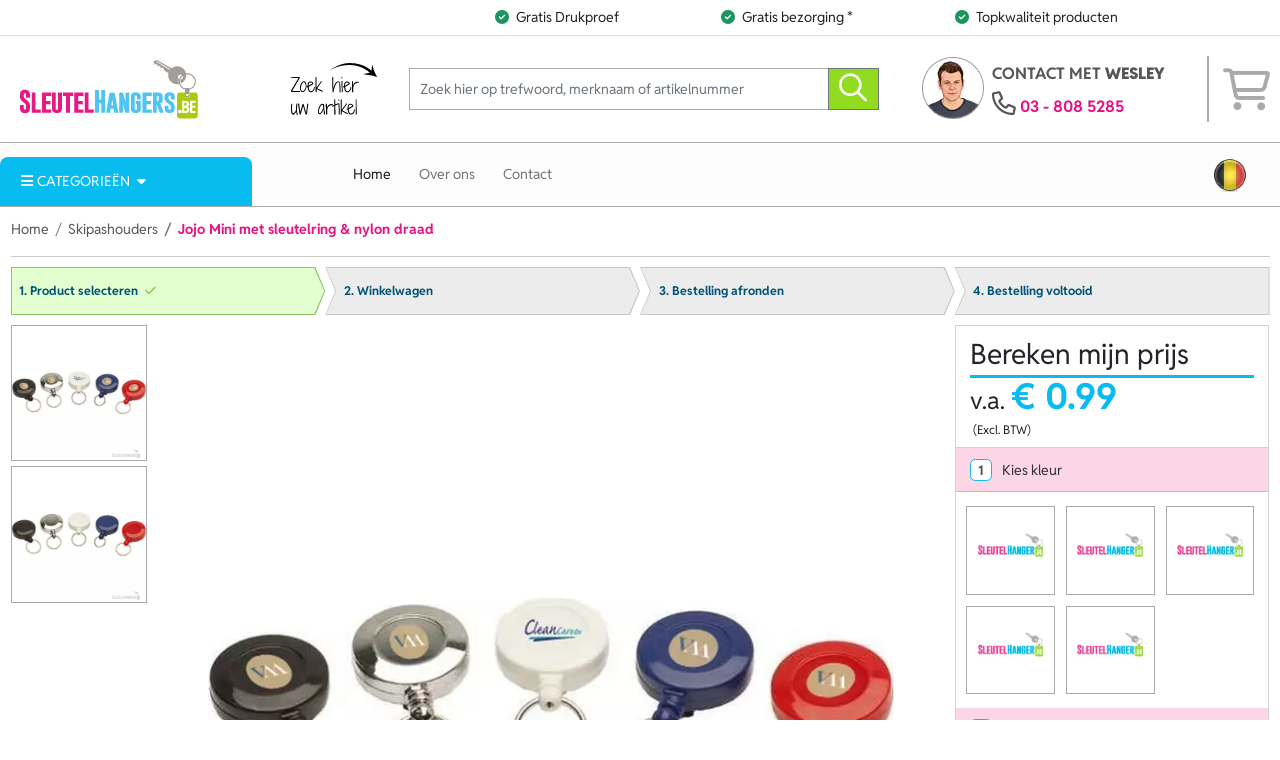

--- FILE ---
content_type: text/html; charset=UTF-8
request_url: https://www.sleutelhangers.be/product/12871-jojo-mini-met-sleutelring-nylon-draad
body_size: 12679
content:
<!DOCTYPE html><html
lang="nl"><head><meta
charset="utf-8"><meta
http-equiv="Content-Type" content="text/html; charset=UTF-8"><meta
name="description" content="Jojo Mini met sleutelring &amp; nylon draad van 80. Leverbaar in vele kleuren en je kunt voorzijde naar wens laten bedrukken."><meta
name="author" content="Lavista Relatiegeschenken B.V."><link
rel="preconnect" href="https://www.google-analytics.com"><link
rel="preload" as="font" type="font/woff2" href="https://www.sleutelhangers.be/fonts/fa-brands-400.woff2?v=33" crossorigin="anonymous"><link
rel="preload" as="font" type="font/woff2" href="https://www.sleutelhangers.be/fonts/fa-regular-400.woff2?v=33" crossorigin="anonymous"><link
rel="preload" as="font" type="font/woff2" href="https://www.sleutelhangers.be/fonts/fa-solid-900.woff2?v=33" crossorigin="anonymous"><link
rel="preload" as="font" type="font/woff2" href="https://www.sleutelhangers.be/fonts/source-sans-3-latin.woff2?v=33" crossorigin="anonymous"><link
rel="manifest" href="https://www.sleutelhangers.be/manifest.json"><link
rel="icon" type="image/png" href="https://www.sleutelhangers.be/images/icons/android-icon-192x192.png" sizes="192x192"><link
rel="apple-touch-icon" href="https://www.sleutelhangers.be/images/icons/apple-icon-57x57.png" sizes="57x57"><link
rel="apple-touch-icon" href="https://www.sleutelhangers.be/images/icons/apple-icon-60x60.png" sizes="60x60"><link
rel="apple-touch-icon" href="https://www.sleutelhangers.be/images/icons/apple-icon-72x72.png" sizes="72x72"><link
rel="apple-touch-icon" href="https://www.sleutelhangers.be/images/icons/apple-icon-76x76.png" sizes="76x76"><link
rel="apple-touch-icon" href="https://www.sleutelhangers.be/images/icons/apple-icon-114x114.png" sizes="114x114"><link
rel="apple-touch-icon" href="https://www.sleutelhangers.be/images/icons/apple-icon-120x120.png" sizes="120x120"><link
rel="apple-touch-icon" href="https://www.sleutelhangers.be/images/icons/apple-icon-144x144.png" sizes="144x144"><link
rel="apple-touch-icon" href="https://www.sleutelhangers.be/images/icons/apple-icon-152x152.png" sizes="152x152"><link
rel="apple-touch-icon" href="https://www.sleutelhangers.be/images/icons/apple-icon-180x180.png" sizes="180x180"><link
rel="alternate" href="https://www.sleutelhangers.nl/product/12871-jojo-mini-met-sleutelring-nylon-draad" hreflang="nl"><link
rel="alternate" href="https://www.sleutelhangers.be/product/12871-jojo-mini-met-sleutelring-nylon-draad" hreflang="nl-BE"><link
rel="alternate" href="https://www.sleutelhangers.nl/product/12871-jojo-mini-met-sleutelring-nylon-draad" hreflang="x-default"><link
rel="canonical" href="https://www.sleutelhangers.be/product/12871-jojo-mini-met-sleutelring-nylon-draad"><meta
http-equiv="X-UA-Compatible" content="IE=edge"><meta
name="viewport" content="width=device-width, initial-scale=1"><meta
name="format-detection" content="telephone=no"><meta
name="theme-color" content="#0d0854"><meta
name="msapplication-TileColor" content="#0d0854"><meta
name="msapplication-TileImage" content="https://www.sleutelhangers.be/images/icons/ms-icon-144x144.png"><meta
name="msapplication-square70x70logo" content="https://www.sleutelhangers.be/images/icons/ms-icon-70x70.png"><meta
name="msapplication-square150x150logo" content="https://www.sleutelhangers.be/images/icons/ms-icon-150x150.png"><meta
name="msapplication-wide310x150logo" content="https://www.sleutelhangers.be/images/icons/ms-icon-310x150.png"><meta
name="msapplication-square310x310logo" content="https://www.sleutelhangers.be/images/icons/ms-icon-310x310.png"><meta
property="product:price.amount" content="1.1979"><meta
property="product:price.currency" content="EUR"><meta
property="og:type" content="og:product"><meta
property="og:title" content="Jojo Mini met sleutelring &amp; nylon draad rood"><meta
property="og:url" content="https://www.sleutelhangers.be/product/12871-jojo-mini-met-sleutelring-nylon-draad"><meta
property="og:image" content="https://www.sleutelhangers.be/productimage/12871_10348_350_350.jpg"><meta
property="og:description" content="Jojo Mini met sleutelring &amp; nylon draad van 80. Leverbaar in..."><meta
name="twitter:title" content="Jojo Mini met sleutelring &amp; nylon draad rood"><meta
name="twitter:card" content="summary"><meta
name="twitter:image" content="https://www.sleutelhangers.be/productimage/12871_10348_350_350.jpg"><meta
name="twitter:site" content="@lavista_NL"><meta
name="twitter:description" content="Jojo Mini met sleutelring &amp; nylon draad van 80. Leverbaar in vele kleuren en je kunt voorzijde naar wens laten bedrukken."><link
rel="icon" type="image/x-icon" href="https://www.sleutelhangers.be/favicon.ico?v=33"><title>Jojo Mini met sleutelring & nylon draad -  | Sleutelhangers.be</title><base
href="https://www.sleutelhangers.be/"> <script>var rootURL='https://www.sleutelhangers.be/';</script><link
type="text/css" href="https://www.sleutelhangers.be/css/pink.min.css?s=308112" rel="stylesheet" media="screen"><link
rel="preconnect" href="https://www.google-analytics.com/"> <script async="async" src="https://www.googletagmanager.com/gtag/js?id=UA-28604237-12"></script><script>window.dataLayer=window.dataLayer||[];function gtag(){dataLayer.push(arguments);}
gtag('js',new Date());gtag('config','UA-28604237-12');</script> </head><body> <script type="application/ld+json">{"@context":"http://schema.org","@type":"WebSite","url":"https://www.sleutelhangers.be/","potentialAction":{"@type":"SearchAction","target":"https://www.sleutelhangers.be/search?q={query}","query-input":"required name=query"}}</script><div
class="sticky-top"><nav
class="navbar navbar-usps navbar-expand-lg d-none d-md-block border-bottom"><div
class="container-xxl"><div
class="row qualities w-100"><div
class="col-3 text-center"></div><div
class="col-3 text-end"><span><i
class="fa fa-circle-check me-2"></i>Gratis Drukproef</span></div><div
class="col-3 text-center"><span><i
class="fa fa-circle-check me-2"></i>Gratis bezorging *</span></div><div
class="col-3 text-start hidden-overflow"><span><i
class="fa fa-circle-check me-2"></i>Topkwaliteit producten</span></div></div></div></nav><nav
class="navbar navbar-expand-lg navbar-search p-0"><div
class="container-xxl">
<a
href="https://www.sleutelhangers.be/" class="navbar-brand"><img
class="img-fluid d-block" src="https://www.sleutelhangers.be/images/logo/sleutelhangers.be.svg?v=33" width="192" height="71" alt="Sleutelhangers.be"></a><div
class="d-block d-md-none shoppingcart-mobile-container ms-auto"><div
class="shoppingcart-mobile" id="shoppingcart-mobile">
<i
class="far fa-2x fa-search searchmenu-toggle me-2" type="button" data-bs-toggle="offcanvas" data-bs-target="#offcanvasSearchMenu" aria-controls="offcanvasSearchMenu"></i><i
class="fas fa-2x fa-phone phonemenu-toggle me-2" type="button" data-bs-toggle="offcanvas" data-bs-target="#offcanvasPhoneMenu" aria-controls="offcanvasPhoneMenu"></i><i
class="fas fa-2x fa-bars" type="button" data-bs-toggle="offcanvas" data-bs-target="#ddmenu" aria-controls="ddmenu"></i><div
class="offcanvas offcanvas-start" tabindex="-1" id="offcanvasSearchMenu" aria-labelledby="offcanvasSearchMenu"><div
class="offcanvas-header">
<span
class="offcanvas-title" id="offcanvasSearchMenuLabel">Zoeken</span><button
type="button" class="btn-close" data-bs-dismiss="offcanvas" aria-label="Close"></button></div><div
class="offcanvas-body"><form
method="get" action="https://www.sleutelhangers.be/search" class="w-100 align-self-center"><div
class="input-group flex-nowrap">
<input
type="text" class="form-control search_text_box" autocomplete="off" name="q" required="required" value="" placeholder="Zoek hier op trefwoord, merknaam of artikelnummer" aria-label="Zoek hier op trefwoord, merknaam of artikelnummer"><button
class="btn btn-outline-secondary" type="submit" aria-label="zoeken"><i
class="far fa-2x fa-search" aria-hidden="true"></i></button></div></form></div></div><div
class="offcanvas offcanvas-start offcanvas-filters" tabindex="-1" id="offcanvasFilterMenu" aria-labelledby="offcanvasFilterMenu"><div
class="offcanvas-header">
<span
class="offcanvas-title" id="offcanvasFilterMenuLabel">Filteren</span><button
type="button" class="btn-close" data-bs-dismiss="offcanvas" aria-label="Close"></button></div><div
class="offcanvas-body"><div
id="offcanvas_filter_container"></div><div
class="text-center"><button
type="button" class="btn btn-primary m-2" data-bs-dismiss="offcanvas" aria-label="Toon resultaten">Toon resultaten</button></div></div></div><div
class="offcanvas offcanvas-start" tabindex="-1" id="offcanvasPhoneMenu" aria-labelledby="offcanvasPhoneMenu"><div
class="offcanvas-header">
<span
class="offcanvas-title" id="offcanvasPhoneMenuLabel">Contacteer ons</span><button
type="button" class="btn-close" data-bs-dismiss="offcanvas" aria-label="Close"></button></div><div
class="offcanvas-body"><div><div
class="contactperson"><span>Vandaag zijn wij helaas gesloten</span></div><ul><li><a
aria-label="Bel ons" href="tel:038085285"><i
class="far fa-phone" aria-hidden="true"></i>03 - 808 5285 </a></li><li><a
href="https://wa.me/31344745109"><i
class="fab fa-whatsapp" aria-hidden="true"></i>Whatsapp ons!</a></li><li><a
href="javascript:void(Tawk_API.toggle())"><i
class="far fa-comment-dots" aria-hidden="true"></i>Chat direct!</a></li><li><a
href="mailto:verkoop@sleutelhangers.be"><i
class="far fa-envelope" aria-hidden="true"></i>Contact met <span
class="contactwith">wesley</span></a></li></ul></div></div></div></div></div><div
class="searchbar d-none d-md-flex flex-grow-1 me-md-1 ms-md-1 me-lg-5 ms-lg-5">
<img
alt="search text" class="img-fluid pb-3 pt-3 d-none d-lg-block lazyload" width="250" height="150" data-src="https://www.sleutelhangers.be/images/design/sleutelhangers.be/search-text.svg?v=33"><form
method="get" action="https://www.sleutelhangers.be/search" class="w-100 align-self-center"><div
class="input-group flex-nowrap">
<input
type="text" class="form-control search_text_box" autocomplete="off" name="q" required="required" value="" placeholder="Zoek hier op trefwoord, merknaam of artikelnummer" aria-label="Zoek hier op trefwoord, merknaam of artikelnummer"><button
class="btn btn-outline-secondary" type="submit" aria-label="zoeken"><i
class="far fa-2x fa-search" aria-hidden="true"></i></button></div></form></div><div
class="contact d-none d-md-flex"><div
class="dropdown">
<picture
type="button" class="me-2" id="dropdownMenuButton" data-bs-toggle="dropdown" aria-haspopup="true"><source
type="image/webp" srcset="https://www.sleutelhangers.be/images/faces/wesley.webp?v=33"></source><source
type="image/png" srcset="https://www.sleutelhangers.be/images/faces/wesley.png?v=33"></source><img
class="img-fluid" aria-expanded="false" width="64" height="64" src="https://www.sleutelhangers.be/images/faces/wesley.png?v=33" alt="wesley"></picture><div
class="dropdown-menu" aria-labelledby="dropdownMenuButton"><div
class="contactperson">
<strong>wesley</strong><br><span>Vandaag zijn wij helaas gesloten</span></div><ul><li><span><i
class="far fa-phone" aria-hidden="true"></i><a
href="tel:038085285">03 - 808 5285 </a></span></li><li><span><i
class="fab fa-whatsapp" aria-hidden="true"></i><a
href="https://wa.me/31344745109">Whatsapp ons!</a></span></li><li><span><i
class="far fa-comment-dots" aria-hidden="true"></i><a
href="javascript:void(Tawk_API.toggle())">Chat direct!</a></span></li><li><span><i
class="far fa-envelope" aria-hidden="true"></i><a
href="mailto:verkoop@sleutelhangers.be">Contact met <span
class="contactwith">wesley</span></a></span></li></ul></div></div><div
class="topcontact d-none d-md-block">
<span>Contact met <strong>wesley</strong></span><span><i
class="far fa-phone" aria-hidden="true"></i><a
href="tel:038085285">03 - 808 5285 </a></span></div><div
class="shoppingcart-container d-none d-md-block"><div
class="shoppingcart ps-2 ms-1 ps-lg-3 ms-lg-5 d-flex h-100"><i
class="far fa-3x fa-shopping-cart align-self-center" aria-hidden="true"></i></div></div></div></div></nav><nav
class="navbar navbar-expand-lg navbar-menu p-0"><div
class="container-xxl"><div
class="row w-100 position-relative"><div
class="offcanvas-md offcanvas-start d-md-block col-sm-3 col-md-3 dropdowncategorymenu mt-md-3" id="ddmenu">
<button
class="btn btn-default border-0 shadow-0 ps-4 text-start" type="button" id="dropdownMenuCategories" aria-haspopup="true" aria-expanded="true"><i
class="fas fa-bars me-1"></i><span>Categorieën</span></button><button
type="button" class="btn-close" data-bs-dismiss="offcanvas" data-bs-target="#ddmenu" aria-label="Close"></button><ul
class="toplevel"><li
class="submenu-holder">
<span
tabindex="-1" class="mainlink">Alle Categorieën A-Z</span><div
class="submenu shadow-sm border-top"><div
class="scroll-wrapper"><ul><li><span
class="subsubitem">A - C</span></li><li
class="text-truncate"><a
class="subsubitem" href="https://www.sleutelhangers.be/aanstekers-bedrukken">Aanstekers</a></li><li
class="text-truncate"><a
class="subsubitem" href="https://www.sleutelhangers.be/agenda-bedrukken">Agenda</a></li><li
class="text-truncate"><a
class="subsubitem" href="https://www.sleutelhangers.be/badeendjes-bedrukken">Badeendjes</a></li><li
class="text-truncate"><a
class="subsubitem" href="https://www.sleutelhangers.be/bagagelabels-bedrukken">Bagagelabels</a></li><li
class="text-truncate"><a
class="subsubitem" href="https://www.sleutelhangers.be/bandana-bedrukken">Bandana</a></li><li
class="text-truncate"><a
class="subsubitem" href="https://www.sleutelhangers.be/barbecue-artikelen-bedrukken">Barbecue artikelen</a></li><li
class="text-truncate"><a
class="subsubitem" href="https://www.sleutelhangers.be/beachball-sets-bedrukken">Beachball sets</a></li><li
class="text-truncate"><a
class="subsubitem" href="https://www.sleutelhangers.be/bellenblaas-bedrukken">Bellenblaas</a></li><li
class="text-truncate"><a
class="subsubitem" href="https://www.sleutelhangers.be/bestek-bedrukken">Bestek</a></li><li
class="text-truncate"><a
class="subsubitem" href="https://www.sleutelhangers.be/drinkbussen-bedrukken">Bidons</a></li><li
class="text-truncate"><a
class="subsubitem" href="https://www.sleutelhangers.be/bieropeners-bedrukken">Bieropeners</a></li><li
class="text-truncate"><a
class="subsubitem" href="https://www.sleutelhangers.be/bodywarmers-bedrukken">Bodywarmers</a></li><li
class="text-truncate"><a
class="subsubitem" href="https://www.sleutelhangers.be/boodschappentassen-bedrukken">Boodschappentassen</a></li><li
class="text-truncate"><a
class="subsubitem" href="https://www.sleutelhangers.be/borrelplanken-bedrukken">Borrelplanken</a></li><li
class="text-truncate"><a
class="subsubitem" href="https://www.sleutelhangers.be/bouwhelmen-bedrukken">Bouwhelmen</a></li><li
class="text-truncate"><a
class="subsubitem" href="https://www.sleutelhangers.be/brillendoekjes-bedrukken">Brillendoekjes</a></li><li
class="text-truncate"><a
class="subsubitem" href="https://www.sleutelhangers.be/brooddoos-bedrukken">Brooddoos</a></li><li
class="text-truncate"><a
class="subsubitem" href="https://www.sleutelhangers.be/buttons-bedrukken">Buttons</a></li><li
class="text-truncate"><a
class="subsubitem" href="https://www.sleutelhangers.be/cocktailprikkers-bedrukken">Cocktailprikkers</a></li><li
class="text-truncate"><a
class="subsubitem" href="https://www.sleutelhangers.be/colsjaal-bedrukken">Colsjaal</a></li><li
class="text-truncate"><a
class="subsubitem" href="https://www.sleutelhangers.be/condooms-bedrukken">Condooms</a></li></ul><ul><li><span
class="subsubitem">D - H</span></li><li
class="text-truncate"><a
class="subsubitem" href="https://www.sleutelhangers.be/dienbladen-bedrukken">Dienbladen</a></li><li
class="text-truncate"><a
class="subsubitem" href="https://www.sleutelhangers.be/dobbelstenen-bedrukken">Dobbelstenen</a></li><li
class="text-truncate"><a
class="subsubitem" href="https://www.sleutelhangers.be/draadloze-opladers-bedrukken">Draadloze opladers</a></li><li
class="text-truncate"><a
class="subsubitem" href="https://www.sleutelhangers.be/drijvende-sleutelhangers">Drijvende sleutelhangers</a></li><li
class="text-truncate"><a
class="subsubitem" href="https://www.sleutelhangers.be/ehbo-sets-bedrukken">EHBO sets</a></li><li
class="text-truncate"><a
class="subsubitem" href="https://www.sleutelhangers.be/eindejaarsgeschenken">Eindejaarsgeschenken</a></li><li
class="text-truncate"><a
class="subsubitem" href="https://www.sleutelhangers.be/emmers-bedrukken">Emmers</a></li><li
class="text-truncate"><a
class="subsubitem" href="https://www.sleutelhangers.be/etuis-bedrukken">Etuis</a></li><li
class="text-truncate"><a
class="subsubitem" href="https://www.sleutelhangers.be/fietslampjes-bedrukken">Fietslampjes</a></li><li
class="text-truncate"><a
class="subsubitem" href="https://www.sleutelhangers.be/fleece-dekens-bedrukken">Fleece dekens</a></li><li
class="text-truncate"><a
class="subsubitem" href="https://www.sleutelhangers.be/frisbees-bedrukken">Frisbees</a></li><li
class="text-truncate"><a
class="subsubitem" href="https://www.sleutelhangers.be/fluohesjes-bedrukken">Fluohesjes</a></li><li
class="text-truncate"><a
class="subsubitem" href="https://www.sleutelhangers.be/geborduurde-sleutelhangers">Geborduurde sleutelhangers</a></li><li
class="text-truncate"><a
class="subsubitem" href="https://www.sleutelhangers.be/gereedschap-bedrukken">Gereedschap</a></li><li
class="text-truncate"><a
class="subsubitem" href="https://www.sleutelhangers.be/geurhangers-bedrukken">Geurhangers</a></li><li
class="text-truncate"><a
class="subsubitem" href="https://www.sleutelhangers.be/giveaways">Giveaways</a></li><li
class="text-truncate"><a
class="subsubitem" href="https://www.sleutelhangers.be/glazen-bedrukken">Glazen</a></li><li
class="text-truncate"><a
class="subsubitem" href="https://www.sleutelhangers.be/golfballen-bedrukken">Golfballen</a></li><li
class="text-truncate"><a
class="subsubitem" href="https://www.sleutelhangers.be/handschoenen-bedrukken">Handschoenen</a></li><li
class="text-truncate"><a
class="subsubitem" href="https://www.sleutelhangers.be/heupflessen-bedrukken">Heupflessen</a></li><li
class="text-truncate"><a
class="subsubitem" href="https://www.sleutelhangers.be/heuptasjes-bedrukken">Heuptasjes</a></li><li
class="text-truncate"><a
class="subsubitem" href="https://www.sleutelhangers.be/hippe-relatiegeschenken">Hippe relatiegeschenken</a></li><li
class="text-truncate"><a
class="subsubitem" href="https://www.sleutelhangers.be/hoeden-bedrukken">Hoeden</a></li><li
class="text-truncate"><a
class="subsubitem" href="https://www.sleutelhangers.be/hout">Houten sleutelhangers</a></li></ul><ul><li><span
class="subsubitem">I - K</span></li><li
class="text-truncate"><a
class="subsubitem" href="https://www.sleutelhangers.be/ijskrabbers-bedrukken">IJskrabbers</a></li><li
class="text-truncate"><a
class="subsubitem" href="https://www.sleutelhangers.be/jetons-bedrukken">Jetons</a></li><li
class="text-truncate"><a
class="subsubitem" href="https://www.sleutelhangers.be/jbl-speakers-bedrukken">JBL speakers</a></li><li
class="text-truncate"><a
class="subsubitem" href="https://www.sleutelhangers.be/petanqueballen-bedrukken">Jeu de boules</a></li><li
class="text-truncate"><a
class="subsubitem" href="https://www.sleutelhangers.be/jojo-bedrukken">Jojo's</a></li><li
class="text-truncate"><a
class="subsubitem" href="https://www.sleutelhangers.be/kaarsen-bedrukken">Kaarsen</a></li><li
class="text-truncate"><a
class="subsubitem" href="https://www.sleutelhangers.be/sleutelhangers-met-karabijnhaak-bedrukken">Karabijnhaken</a></li><li
class="text-truncate"><a
class="subsubitem" href="https://www.sleutelhangers.be/kerstballen-bedrukken">Kerstballen</a></li><li
class="text-truncate"><a
class="subsubitem" href="https://www.sleutelhangers.be/kerstmutsen-bedrukken">Kerstmutsen</a></li><li
class="text-truncate"><a
class="subsubitem" href="https://www.sleutelhangers.be/keycords-bedrukken">Keycords</a></li><li
class="text-truncate"><a
class="subsubitem" href="https://www.sleutelhangers.be/kleine-attentie-voor-klanten-kapsalon">Kleine attentie voor klanten kapsalon</a></li><li
class="text-truncate"><a
class="subsubitem" href="https://www.sleutelhangers.be/klokken-bedrukken">Klokken</a></li><li
class="text-truncate"><a
class="subsubitem" href="https://www.sleutelhangers.be/knuffels-bedrukken">Knuffels</a></li><li
class="text-truncate"><a
class="subsubitem" href="https://www.sleutelhangers.be/koelbox-bedrukken">Koelbox</a></li><li
class="text-truncate"><a
class="subsubitem" href="https://www.sleutelhangers.be/koeltassen-bedrukken">Koeltassen</a></li><li
class="text-truncate"><a
class="subsubitem" href="https://www.sleutelhangers.be/koffers-bedrukken">Koffers</a></li><li
class="text-truncate"><a
class="subsubitem" href="https://www.sleutelhangers.be/koffiebekers-to-go-bedrukken">Koffiebekers to go</a></li><li
class="text-truncate"><a
class="subsubitem" href="https://www.sleutelhangers.be/koptelefoons-bedrukken">Koptelefoons</a></li><li
class="text-truncate"><a
class="subsubitem" href="https://www.sleutelhangers.be/sleutelhangers-van-kunststof-bedrukken">Kunststof sleutelhangers</a></li><li
class="text-truncate"><a
class="subsubitem" href="https://www.sleutelhangers.be/sleutelhangers-van-kurk">Kurk sleutelhangers</a></li><li
class="text-truncate"><a
class="subsubitem" href="https://www.sleutelhangers.be/kurkentrekkers-bedrukken">Kurkentrekkers</a></li></ul><ul><li><span
class="subsubitem">L - O</span></li><li
class="text-truncate"><a
class="subsubitem" href="https://www.sleutelhangers.be/lampen-bedrukken">Lampen</a></li><li
class="text-truncate"><a
class="subsubitem" href="https://www.sleutelhangers.be/lanyards-bedrukken">Lanyards</a></li><li
class="text-truncate"><a
class="subsubitem" href="https://www.sleutelhangers.be/laptophoezen-bedrukken">Laptophoezen</a></li><li
class="text-truncate"><a
class="subsubitem" href="https://www.sleutelhangers.be/laptoptassen-bedrukken">Laptoptassen</a></li><li
class="text-truncate"><a
class="subsubitem" href="https://www.sleutelhangers.be/sleutelhangers-van-leder-bedrukken">Leren sleutelhangers</a></li><li
class="text-truncate"><a
class="subsubitem" href="https://www.sleutelhangers.be/linialen-bedrukken">Linialen</a></li><li
class="text-truncate"><a
class="subsubitem" href="https://www.sleutelhangers.be/lippenbalsem-bedrukken">Lippenbalsem</a></li><li
class="text-truncate"><a
class="subsubitem" href="https://www.sleutelhangers.be/lucifers-bedrukken">Lucifers</a></li><li
class="text-truncate"><a
class="subsubitem" href="https://www.sleutelhangers.be/magneten-bedrukken">Magneten</a></li><li
class="text-truncate"><a
class="subsubitem" href="https://www.sleutelhangers.be/markeerstiften-bedrukken">Markeerstiften</a></li><li
class="text-truncate"><a
class="subsubitem" href="https://www.sleutelhangers.be/medailles-bedrukken">Medailles</a></li><li
class="text-truncate"><a
class="subsubitem" href="https://www.sleutelhangers.be/merchandise-bedrukken">Merchandise</a></li><li
class="text-truncate"><a
class="subsubitem" href="https://www.sleutelhangers.be/sleutelhangers-van-metaal-bedrukken">Metalen sleutelhangers</a></li><li
class="text-truncate"><a
class="subsubitem" href="https://www.sleutelhangers.be/mokken-bedrukken">Mokken</a></li><li
class="text-truncate"><a
class="subsubitem" href="https://www.sleutelhangers.be/multitools-bedrukken">Multitools</a></li><li
class="text-truncate"><a
class="subsubitem" href="https://www.sleutelhangers.be/mutsen-bedrukken">Mutsen</a></li><li
class="text-truncate"><a
class="subsubitem" href="https://www.sleutelhangers.be/onderzetters-bedrukken">Onderzetters</a></li><li
class="text-truncate"><a
class="subsubitem" href="https://www.sleutelhangers.be/opvouwbare-tasjes-bedrukken">Opvouwbare tasjes</a></li><li
class="text-truncate"><a
class="subsubitem" href="https://www.sleutelhangers.be/ovenwanten-bedrukken">Ovenwanten</a></li></ul><ul><li><span
class="subsubitem">P - R</span></li><li
class="text-truncate"><a
class="subsubitem" href="https://www.sleutelhangers.be/paaseitjes-bedrukken">Paaseitjes</a></li><li
class="text-truncate"><a
class="subsubitem" href="https://www.sleutelhangers.be/pantoffels-en-sloffen-bedrukken">Pantoffels &amp; Sloffen</a></li><li
class="text-truncate"><a
class="subsubitem" href="https://www.sleutelhangers.be/paraplus-bedrukken">Paraplu's</a></li><li
class="text-truncate"><a
class="subsubitem" href="https://www.sleutelhangers.be/parasols-bedrukken">Parasols</a></li><li
class="text-truncate"><a
class="subsubitem" href="https://www.sleutelhangers.be/parkeerschijf-bedrukken">Parkeerschijven</a></li><li
class="text-truncate"><a
class="subsubitem" href="https://www.sleutelhangers.be/pasjeshouders-bedrukken">Pasjeshouders</a></li><li
class="text-truncate"><a
class="subsubitem" href="https://www.sleutelhangers.be/peli-case">Peli case</a></li><li
class="text-truncate"><a
class="subsubitem" href="https://www.sleutelhangers.be/pepermunt-bedrukken">Pepermunt</a></li><li
class="text-truncate"><a
class="subsubitem" href="https://www.sleutelhangers.be/petjes-bedrukken">Petjes</a></li><li
class="text-truncate"><a
class="subsubitem" href="https://www.sleutelhangers.be/picknickkleden-bedrukken">Picknickkleden</a></li><li
class="text-truncate"><a
class="subsubitem" href="https://www.sleutelhangers.be/pleisters-bedrukken">Pleisters</a></li><li
class="text-truncate"><a
class="subsubitem" href="https://www.sleutelhangers.be/plexiglas">Plexiglas sleutelhangers</a></li><li
class="text-truncate"><a
class="subsubitem" href="https://www.sleutelhangers.be/sleutelhangers-van-pluche-bedrukken">Pluche sleutelhangers</a></li><li
class="text-truncate"><a
class="subsubitem" href="https://www.sleutelhangers.be/portemonnees-bedrukken">Portemonnees</a></li><li
class="text-truncate"><a
class="subsubitem" href="https://www.sleutelhangers.be/post-its-bedrukken">Post its</a></li><li
class="text-truncate"><a
class="subsubitem" href="https://www.sleutelhangers.be/potloden-bedrukken">Potloden</a></li><li
class="text-truncate"><a
class="subsubitem" href="https://www.sleutelhangers.be/powerbanks-bedrukken">Powerbanks</a></li><li
class="text-truncate"><a
class="subsubitem" href="https://www.sleutelhangers.be/puzzels-bedrukken">Puzzels</a></li><li
class="text-truncate"><a
class="subsubitem" href="https://www.sleutelhangers.be/siliconen-bandjes-bedrukken">Polsbandjes</a></li><li
class="text-truncate"><a
class="subsubitem" href="https://www.sleutelhangers.be/reflecterende-sleutelhangers-bedrukken">Reflecterende sleutelhangers</a></li><li
class="text-truncate"><a
class="subsubitem" href="https://www.sleutelhangers.be/regenjassen-bedrukken">Regenjassen</a></li><li
class="text-truncate"><a
class="subsubitem" href="https://www.sleutelhangers.be/remove-before-flight">Remove before flight</a></li><li
class="text-truncate"><a
class="subsubitem" href="https://www.sleutelhangers.be/rietjes-bedrukken">Rietjes</a></li><li
class="text-truncate"><a
class="subsubitem" href="https://www.sleutelhangers.be/rolmaten-bedrukken">Rolmaten</a></li></ul><ul><li><span
class="subsubitem">S</span></li><li
class="text-truncate"><a
class="subsubitem" href="https://www.sleutelhangers.be/schorten-bedrukken">Schorten</a></li><li
class="text-truncate"><a
class="subsubitem" href="https://www.sleutelhangers.be/schrijfmappen-bedrukken">Schrijfmappen</a></li><li
class="text-truncate"><a
class="subsubitem" href="https://www.sleutelhangers.be/shakebekers-bedrukken">Shakebekers</a></li><li
class="text-truncate"><a
class="subsubitem" href="https://www.sleutelhangers.be/shotglaasjes-bedrukken">Shotglaasjes</a></li><li
class="text-truncate"><a
class="subsubitem" href="https://www.sleutelhangers.be/sjaals-bedrukken">Sjaals</a></li><li
class="text-truncate"><a
class="subsubitem" href="https://www.sleutelhangers.be/skipashouders-bedrukken">Skipashouders</a></li><li
class="text-truncate"><a
class="subsubitem" href="https://www.sleutelhangers.be/slaapmaskers-bedrukken">Slaapmaskers</a></li><li
class="text-truncate"><a
class="subsubitem" href="https://www.sleutelhangers.be/sleuteletuis-bedrukken">Sleuteletui's</a></li><li
class="text-truncate"><a
class="subsubitem" href="https://www.sleutelhangers.be/graveren">Sleutelhangers graveren</a></li><li
class="text-truncate"><a
class="subsubitem" href="https://www.sleutelhangers.be/sleutelhangers-met-flesopener-bedrukken">Sleutelhangers met flesopener</a></li><li
class="text-truncate"><a
class="subsubitem" href="https://www.sleutelhangers.be/sleutelhangers-met-kompas-bedrukken">Sleutelhangers met kompas</a></li><li
class="text-truncate"><a
class="subsubitem" href="https://www.sleutelhangers.be/sleutelhangers-met-lampje-bedrukken">Sleutelhangers met lampje</a></li><li
class="text-truncate"><a
class="subsubitem" href="https://www.sleutelhangers.be/sleutelhangers-met-naam">Sleutelhangers met naam</a></li><li
class="text-truncate"><a
class="subsubitem" href="https://www.sleutelhangers.be/sleutelhangers-met-rolbandmaat-bedrukken">Sleutelhangers met rolbandmaat</a></li><li
class="text-truncate"><a
class="subsubitem" href="https://www.sleutelhangers.be/sleutelhangers-met-winkelwagenmuntje-bedrukken">Sleutelhangers met winkelwagenmuntje</a></li><li
class="text-truncate"><a
class="subsubitem" href="https://www.sleutelhangers.be/slingers-bedrukken">Slingers</a></li><li
class="text-truncate"><a
class="subsubitem" href="https://www.sleutelhangers.be/slippers-bedrukken">Slippers bedrukken</a></li><li
class="text-truncate"><a
class="subsubitem" href="https://www.sleutelhangers.be/snijplanken-graveren">Snijplanken</a></li><li
class="text-truncate"><a
class="subsubitem" href="https://www.sleutelhangers.be/snoeppotten-bedrukken">Snoeppotten</a></li><li
class="text-truncate"><a
class="subsubitem" href="https://www.sleutelhangers.be/sokken-bedrukken">Sokken</a></li><li
class="text-truncate"><a
class="subsubitem" href="https://www.sleutelhangers.be/speelgoed-bedrukken">Speelgoed</a></li><li
class="text-truncate"><a
class="subsubitem" href="https://www.sleutelhangers.be/speelkaarten-bedrukken">Speelkaarten</a></li><li
class="text-truncate"><a
class="subsubitem" href="https://www.sleutelhangers.be/speldjes-en-pins-laten-maken">Speldjes &amp; Pins</a></li><li
class="text-truncate"><a
class="subsubitem" href="https://www.sleutelhangers.be/spellen-bedrukken">Spellen</a></li><li
class="text-truncate"><a
class="subsubitem" href="https://www.sleutelhangers.be/spiegeltjes-bedrukken">Spiegeltjes</a></li><li
class="text-truncate"><a
class="subsubitem" href="https://www.sleutelhangers.be/sportartikelen-bedrukken">Sportartikelen</a></li><li
class="text-truncate"><a
class="subsubitem" href="https://www.sleutelhangers.be/sporthanddoeken-bedrukken">Sporthanddoeken</a></li><li
class="text-truncate"><a
class="subsubitem" href="https://www.sleutelhangers.be/sporttassen-bedrukken">Sporttassen</a></li><li
class="text-truncate"><a
class="subsubitem" href="https://www.sleutelhangers.be/springtouwen-bedrukken">Springtouwen</a></li><li
class="text-truncate"><a
class="subsubitem" href="https://www.sleutelhangers.be/stoffen-sleutelhangers-bedrukken">Stoffen sleutelhangers</a></li><li
class="text-truncate"><a
class="subsubitem" href="https://www.sleutelhangers.be/stormparaplu-bedrukken">Stormparaplu</a></li><li
class="text-truncate"><a
class="subsubitem" href="https://www.sleutelhangers.be/strandballen-bedrukken">Strandballen</a></li><li
class="text-truncate"><a
class="subsubitem" href="https://www.sleutelhangers.be/strandlakens-bedrukken">Strandlakens</a></li><li
class="text-truncate"><a
class="subsubitem" href="https://www.sleutelhangers.be/strandstoelen-bedrukken">Strandstoelen</a></li><li
class="text-truncate"><a
class="subsubitem" href="https://www.sleutelhangers.be/strandtassen-bedrukken">Strandtassen</a></li><li
class="text-truncate"><a
class="subsubitem" href="https://www.sleutelhangers.be/stressballen-bedrukken">Stressballen</a></li></ul><ul><li><span
class="subsubitem">T - Y</span></li><li
class="text-truncate"><a
class="subsubitem" href="https://www.sleutelhangers.be/tassen-bedrukken">Tassen</a></li><li
class="text-truncate"><a
class="subsubitem" href="https://www.sleutelhangers.be/theedoeken-bedrukken">Theedoeken</a></li><li
class="text-truncate"><a
class="subsubitem" href="https://www.sleutelhangers.be/theezakjes-bedrukken">Theezakjes</a></li><li
class="text-truncate"><a
class="subsubitem" href="https://www.sleutelhangers.be/thermosbekers-bedrukken">Thermosbekers</a></li><li
class="text-truncate"><a
class="subsubitem" href="https://www.sleutelhangers.be/thermosflessen-bedrukken">Thermosflessen</a></li><li
class="text-truncate"><a
class="subsubitem" href="https://www.sleutelhangers.be/timmermanspotloden-bedrukken">Timmermanspotloden</a></li><li
class="text-truncate"><a
class="subsubitem" href="https://www.sleutelhangers.be/tissues-bedrukken">Tissues</a></li><li
class="text-truncate"><a
class="subsubitem" href="https://www.sleutelhangers.be/toilettassen-bedrukken">Toilettassen</a></li><li
class="text-truncate"><a
class="subsubitem" href="https://www.sleutelhangers.be/tote-bags-bedrukken">Tote bags</a></li><li
class="text-truncate"><a
class="subsubitem" href="https://www.sleutelhangers.be/tracker-sleutelhangers">Tracker sleutelhangers</a></li><li
class="text-truncate"><a
class="subsubitem" href="https://www.sleutelhangers.be/trucker-caps-bedrukken">Trucker caps</a></li><li
class="text-truncate"><a
class="subsubitem" href="https://www.sleutelhangers.be/uittrekbare">Uittrekbare sleutelhangers</a></li><li
class="text-truncate"><a
class="subsubitem" href="https://www.sleutelhangers.be/vouwmeters-bedrukken">Vouwmeters</a></li><li
class="text-truncate"><a
class="subsubitem" href="https://www.sleutelhangers.be/verrekijkers-bedrukken">Verrekijkers</a></li><li
class="text-truncate"><a
class="subsubitem" href="https://www.sleutelhangers.be/sleutelhangers-van-vilt-bedrukken">Vilt sleutelhangers</a></li><li
class="text-truncate"><a
class="subsubitem" href="https://www.sleutelhangers.be/vissershoedjes-bedrukken">Vissershoedjes</a></li><li
class="text-truncate"><a
class="subsubitem" href="https://www.sleutelhangers.be/voetballen-bedrukken">Voetballen</a></li><li
class="text-truncate"><a
class="subsubitem" href="https://www.sleutelhangers.be/vr-brillen-bedrukken">VR brillen</a></li><li
class="text-truncate"><a
class="subsubitem" href="https://www.sleutelhangers.be/waaiers-bedrukken">Waaiers</a></li><li
class="text-truncate"><a
class="subsubitem" href="https://www.sleutelhangers.be/waterflessen-bedrukken">Waterflessen</a></li><li
class="text-truncate"><a
class="subsubitem" href="https://www.sleutelhangers.be/webcam-covers-bedrukken">Webcam covers</a></li><li
class="text-truncate"><a
class="subsubitem" href="https://www.sleutelhangers.be/welkomstpakket-voor-nieuwe-medewerkers">Welkomstpakket voor nieuwe medewerkers</a></li><li
class="text-truncate"><a
class="subsubitem" href="https://www.sleutelhangers.be/wijnkoelers-bedrukken">Wijnkoelers</a></li></ul><ul><li><span
class="subsubitem">Z</span></li><li
class="text-truncate"><a
class="subsubitem" href="https://www.sleutelhangers.be/zaklamp-bedrukken">Zaklamp</a></li><li
class="text-truncate"><a
class="subsubitem" href="https://www.sleutelhangers.be/zakmes-sleutelhangers">Zakmes sleutelhangers</a></li><li
class="text-truncate"><a
class="subsubitem" href="https://www.sleutelhangers.be/zakmessen-bedrukken">Zakmessen</a></li><li
class="text-truncate"><a
class="subsubitem" href="https://www.sleutelhangers.be/sleutelhangers-kopen">Zie overige sleutelhangers</a></li><li
class="text-truncate"><a
class="subsubitem" href="https://www.sleutelhangers.be/zomer-cadeau-personeel">Zomer cadeau personeel</a></li><li
class="text-truncate"><a
class="subsubitem" href="https://www.sleutelhangers.be/zonnebrandcreme-bedrukken">Zonnebrandcreme</a></li><li
class="text-truncate"><a
class="subsubitem" href="https://www.sleutelhangers.be/zonnebrillen-bedrukken">Zonnebrillen</a></li><li
class="text-truncate"><a
class="subsubitem" href="https://www.sleutelhangers.be/zonnekleppen-bedrukken">Zonnekleppen</a></li><li
class="text-truncate"><a
class="subsubitem" href="https://www.sleutelhangers.be/zwaaivlaggetjes-bedrukken">Zwaaivlaggetjes</a></li><li
class="text-truncate"><a
class="subsubitem" href="https://www.sleutelhangers.be/zweetbandjes-bedrukken">Zweetbandjes</a></li></ul></div></div></li><li
class="d-md-none"><a
class="h3" href="https://www.sleutelhangers.be/overons">Over ons</a></li><li
class="d-md-none"><a
class="h3" href="https://www.sleutelhangers.be/contact">Contact</a></li></ul></div><div
class="col-md-9 col-sm-9 col-12 menucol d-none d-md-flex"><ul
class="navbar-nav flex-row align-items-center h-100 w-100"><li
class="nav-item"><a
class="nav-link active" href="https://www.sleutelhangers.be/">Home</a></li><li
class="d-none d-md-block nav-item"><a
class="nav-link" href="https://www.sleutelhangers.be/overons">Over ons</a></li><li
class="nav-item"><a
class="nav-link" href="https://www.sleutelhangers.be/contact">Contact</a></li><li
class="nav-item dropdown languageselector ms-auto">
<button
class="nav-link p-0 ms-3 btn btn-link" role="button" data-bs-toggle="dropdown" aria-expanded="false"><picture><source
type="image/webp" srcset="https://www.sleutelhangers.be/images/flag/flag_be.webp?v=33"></source><source
type="image/png" srcset="https://www.sleutelhangers.be/images/flag/flag_be.png?v=33"></source><img
class="img-fluid" aria-expanded="false" width="36" height="36" src="https://www.sleutelhangers.be/images/flag/flag_be.png?v=33" alt="https://www.sleutelhangers.be/"></picture></button><ul
class="dropdown-menu rounded-0 p-0 mt-2"><li><a
class="dropdown-item" rel="nofollow" href="https://www.sleutelhangers.nl/product/12871-jojo-mini-met-sleutelring-nylon-draad" alt="https://www.sleutelhangers.nl/product/12871-jojo-mini-met-sleutelring-nylon-draad" title="https://www.sleutelhangers.nl/product/12871-jojo-mini-met-sleutelring-nylon-draad"><picture><source
type="image/webp" srcset="https://www.sleutelhangers.be/images/flag/flag_nl.webp?v=33"></source><source
type="image/png" srcset="https://www.sleutelhangers.be/images/flag/flag_nl.png?v=33"></source><img
class="img-fluid" aria-expanded="false" width="36" height="36" src="https://www.sleutelhangers.be/images/flag/flag_nl.png?v=33" alt="https://www.sleutelhangers.nl/"></picture> Nederland </a></li></ul></li></ul></div></div></div></nav></div><section><div
class="productpage container-xxl"><div
class="row"><nav
aria-label="breadcrumb"><ol
class="breadcrumb"><li
class="breadcrumb-item"><a
href="https://www.sleutelhangers.be/">Home</a></li><li
class="breadcrumb-item"><a
href="https://www.sleutelhangers.be/skipashouders-bedrukken">Skipashouders</a></li><li
class="breadcrumb-item active">Jojo Mini met sleutelring & nylon draad</li></ol><hr></nav><script type="application/ld+json">{"@context": "http://schema.org","@type": "BreadcrumbList","itemListElement":[
    {"@type": "ListItem","position": 1,"item":{"@id": "https://www.sleutelhangers.be/","name": "Home"}},
    {"@type": "ListItem","position": 2,"item":{"@id": "https://www.sleutelhangers.be/skipashouders-bedrukken","name": "Skipashouders"}},
    {"@type": "ListItem","position": 3,"item":{"@id": "https://www.sleutelhangers.be/product/12871-jojo-mini-met-sleutelring-nylon-draad","name": "Jojo Mini met sleutelring & nylon draad"}}]}</script> </div><div
class="saleprocess"><ol
class="ul_saleprocess"><li
class="current"><div><p>1. Product selecteren<i
class="fas fa-check" aria-hidden="true"></i></p></div></li><li><div><p><a
href="https://www.sleutelhangers.be/shoppingcart" title="2. Winkelwagen">
2. Winkelwagen</a></p></div></li><li><div><p>
3. Bestelling afronden</p></div></li><li
class="d-none d-md-block"><div><p>4. Bestelling voltooid</p></div></li></ol></div><div
class="row grid"><div
id="productcontainer" class="col-12"><div
product="" itemscope="itemscope" itemtype="http://schema.org/Product"><div
class="row" id="productimage"><div
class="col-3 col-sm-2 productimages"><div
class="option-wrap"><div
class="options"><div
class="option"><a
href="#" onclick="return false;" class="alternative_image d-block"><picture><source
class="image" type="image/webp" data-srcset="https://www.sleutelhangers.be/productimage/12871_10348_700_700.webp"></source><source
class="fallbackimage" type="image/jpeg" data-srcset="https://www.sleutelhangers.be/productimage/12871_10348_700_700.jpg"></source><img
class="img-fluid productimage lazyload" alt="Jojo Mini met sleutelring &amp; nylon draad" width="700" height="700" data-src="https://www.sleutelhangers.be/productimage/12871_10348_700_700.jpg" title="Jojo Mini met sleutelring &amp; nylon draad"></picture></a></div><div
class="option"><a
href="#" onclick="return false;" class="alternative_image d-block"><picture><source
class="image" type="image/webp" data-srcset="https://www.sleutelhangers.be/productimage/12871_2139_700_700.webp"></source><source
class="fallbackimage" type="image/jpeg" data-srcset="https://www.sleutelhangers.be/productimage/12871_2139_700_700.jpg"></source><img
class="img-fluid productimage lazyload" alt="Jojo Mini met sleutelring &amp; nylon draad" width="700" height="700" data-src="https://www.sleutelhangers.be/productimage/12871_2139_700_700.jpg" title="Jojo Mini met sleutelring &amp; nylon draad"></picture></a></div></div></div><div
class="clearfix"></div></div><div
class="col-9 col-sm-10"><a
style="--aspect-ratio: 1/1;"><picture
class="main_image"><source
class="image" type="image/webp" srcset="https://www.sleutelhangers.be/productimage/12871_10348_700_700.webp"></source><source
class="imagefallback" type="image/jpeg" srcset="https://www.sleutelhangers.be/productimage/12871_10348_700_700.jpg"></source><img
class="img-fluid" alt="Jojo Mini met sleutelring &amp; nylon draad rood" title="Jojo Mini met sleutelring &amp; nylon draad rood" itemprop="image" src="https://www.sleutelhangers.be/productimage/12871_10348_700_700.jpg" width="700" height="700"></picture></a></div></div><div
class="row productinfo"><div
class="card"><div
class="card-header"><h1 itemprop="name">Jojo Mini met sleutelring & nylon draad</h1>
<span>Artikelnummer: <span
itemprop="sku">12871</span></span></div><div
class="card-body"><div
class="description" itemprop="description"><p>De jojo Mini met sleutelring & nylon draad is een compacte kunststof skipashouder. Voorzien van een uittrekbaar nylon koord van 80 cm. Bevestig eenvoudig sleutels of toegangspassen aan de sleutelring. Met de badgeclip klik je hem snel vast aan je broekriem. De jojo Mini met sleutelring & nylon draad is leverbaar in veel kleuren. Je kunt de skipashouder laten bedrukken met jouw eigen ontwerp op de voorzijde.</p><h2>Voordelen van de jojo Mini met sleutelring & nylon draad</h2><ul><li><strong>Veel bewegingsruimte:</strong> Dankzij het koord van 80 cm bereik je eenvoudig scanners of sloten.</li><li><strong>Makkelijk te dragen:</strong> Met badgeclip vast te maken aan je broek of riem.</li><li><strong>Bedrukbare voorzijde:</strong> Laat jouw logo of ontwerp duidelijk opvallen.</li></ul></div></div></div></div><div
class="row ordercol"><form
name="orderform" id="orderform" action="https://www.sleutelhangers.be/product/addtocart" method="post">
<input
type="hidden" name="articlecode" value="12872"><input
type="hidden" name="selectedproduct"><input
type="hidden" name="token" value="c50567638de6b224d982076650298a5e"><input
type="hidden" name="uuid"><input
type="hidden" name="printmethod"><input
type="hidden" name="offer" value="false"><script id="staffeldata">var precisionFactor=10000;var staffelData=[];var staffelSetupfees=[];var staffelCliches=[];var staffelOptions=[];var orderUnits=[];var minAmount=[];var deliveryDates=[];orderUnits[12872]=1;minAmount[12872]=[];staffelCliches[12872]=[];staffelSetupfees[12872]=[];staffelData[12872]=[];staffelOptions[12872]=[];deliveryDates[12872]=[];staffelCliches[12872][1]=0;staffelSetupfees[12872][1]=[];staffelData[12872][1]=[];staffelOptions[12872][1]=[];minAmount[12872][1]=50;deliveryDates[12872][1]="woensdag 4 februari";staffelSetupfees[12872][1][0]=0;staffelData[12872][1][50]=[];staffelData[12872][1][50][0]=13200;staffelData[12872][1][100]=[];staffelData[12872][1][100][0]=10700;staffelData[12872][1][250]=[];staffelData[12872][1][250][0]=9000;staffelData[12872][1][500]=[];staffelData[12872][1][500][0]=8300;staffelData[12872][1][1000]=[];staffelData[12872][1][1000][0]=7700;staffelData[12872][1][2500]=[];staffelData[12872][1][2500][0]=7400;var options=[];options['text']="Prijs";options['colors']=0;options['options']=0;staffelOptions[12872][1][0]=options;staffelCliches[12872][3]=0;staffelSetupfees[12872][3]=[];staffelData[12872][3]=[];staffelOptions[12872][3]=[];minAmount[12872][3]=100;deliveryDates[12872][3]="woensdag 4 februari";staffelSetupfees[12872][3][0]=350000;staffelSetupfees[12872][3][1]=0;staffelSetupfees[12872][3][2]=0;staffelSetupfees[12872][3][3]=0;staffelData[12872][3][100]=[];staffelData[12872][3][100][0]=21000;staffelData[12872][3][100][1]=0;staffelData[12872][3][100][2]=0;staffelData[12872][3][100][3]=0;staffelData[12872][3][250]=[];staffelData[12872][3][250][0]=14900;staffelData[12872][3][250][1]=0;staffelData[12872][3][250][2]=0;staffelData[12872][3][250][3]=0;staffelData[12872][3][500]=[];staffelData[12872][3][500][0]=12900;staffelData[12872][3][500][1]=0;staffelData[12872][3][500][2]=0;staffelData[12872][3][500][3]=0;staffelData[12872][3][1000]=[];staffelData[12872][3][1000][0]=11200;staffelData[12872][3][1000][1]=0;staffelData[12872][3][1000][2]=0;staffelData[12872][3][1000][3]=0;staffelData[12872][3][2500]=[];staffelData[12872][3][2500][0]=9900;staffelData[12872][3][2500][1]=0;staffelData[12872][3][2500][2]=0;staffelData[12872][3][2500][3]=0;var options=[];options['text']="1 Kleur";options['colors']=1;options['options']=1;staffelOptions[12872][3][0]=options;var options=[];options['text']="2 Kleuren";options['colors']=2;options['options']=1;staffelOptions[12872][3][1]=options;var options=[];options['text']="3 Kleuren";options['colors']=3;options['options']=1;staffelOptions[12872][3][2]=options;var options=[];options['text']="4 Kleuren";options['colors']=4;options['options']=1;staffelOptions[12872][3][3]=options;</script><div
class="card salesprocess" role="tablist"><div
class="card-header"><p
class="myprice">Bereken mijn prijs</p><p><span
class="from">v.a.  </span><strong
data-pitch="" id="product_pitch">€ 0.99</strong><br><span
class="exclvat"> (Excl. BTW)</span></p></div><div
class="card-body">
<input
type="hidden" name="printingcolumn"><input
type="hidden" name="printingmethod"><input
type="hidden" name="printinglocation"><input
type="hidden" name="printingmetaid"><input
type="hidden" name="printingsize"><div
class="card"><div
class="card-header" role="tab" id="step1"><span
class="h4 card-title"><span
class="badge">1</span><span
class="question">Kies kleur</span></span></div><div
id="collapseStep1" class="collapse slide show" role="tabpanel" aria-labelledby="step1"><div
class="card-body ps-0 p-1" id="product_color"><div
class="row relatedproducts"><div
class="col-6 col-md-4 p-1"><div
class="image-checkbox"><a
title="Rood" class=""><picture><source
type="image/webp" data-srcset="https://www.sleutelhangers.be/images/design/sleutelhangers.be/noimage.webp"></source><source
type="image/jpeg" data-srcset="https://www.sleutelhangers.be/images/design/sleutelhangers.be/noimage.jpg"></source><img
class="img-fluid productoption center-block lazyload p-1" data-src="https://www.sleutelhangers.be/images/design/sleutelhangers.be/noimage.jpg?v=33" width="206" height="206" data-id="12872" data-url="https://www.sleutelhangers.be/product/12871-jojo-mini-met-sleutelring-nylon-draad" alt="Rood" title="Rood"></picture></a></div></div><div
class="col-6 col-md-4 p-1"><div
class="image-checkbox"><a
title="Wit" class=""><picture><source
type="image/webp" data-srcset="https://www.sleutelhangers.be/images/design/sleutelhangers.be/noimage.webp"></source><source
type="image/jpeg" data-srcset="https://www.sleutelhangers.be/images/design/sleutelhangers.be/noimage.jpg"></source><img
class="img-fluid productoption center-block lazyload p-1" data-src="https://www.sleutelhangers.be/images/design/sleutelhangers.be/noimage.jpg?v=33" width="206" height="206" data-id="12873" data-url="https://www.sleutelhangers.be/product/12871-jojo-mini-met-sleutelring-nylon-draad?i=12873" alt="Wit" title="Wit"></picture></a></div></div><div
class="col-6 col-md-4 p-1"><div
class="image-checkbox"><a
title="Zilver" class=""><picture><source
type="image/webp" data-srcset="https://www.sleutelhangers.be/images/design/sleutelhangers.be/noimage.webp"></source><source
type="image/jpeg" data-srcset="https://www.sleutelhangers.be/images/design/sleutelhangers.be/noimage.jpg"></source><img
class="img-fluid productoption center-block lazyload p-1" data-src="https://www.sleutelhangers.be/images/design/sleutelhangers.be/noimage.jpg?v=33" width="206" height="206" data-id="12874" data-url="https://www.sleutelhangers.be/product/12871-jojo-mini-met-sleutelring-nylon-draad?i=12874" alt="Zilver" title="Zilver"></picture></a></div></div><div
class="col-6 col-md-4 p-1"><div
class="image-checkbox"><a
title="Zwart" class=""><picture><source
type="image/webp" data-srcset="https://www.sleutelhangers.be/images/design/sleutelhangers.be/noimage.webp"></source><source
type="image/jpeg" data-srcset="https://www.sleutelhangers.be/images/design/sleutelhangers.be/noimage.jpg"></source><img
class="img-fluid productoption center-block lazyload p-1" data-src="https://www.sleutelhangers.be/images/design/sleutelhangers.be/noimage.jpg?v=33" width="206" height="206" data-id="12875" data-url="https://www.sleutelhangers.be/product/12871-jojo-mini-met-sleutelring-nylon-draad?i=12875" alt="Zwart" title="Zwart"></picture></a></div></div><div
class="col-6 col-md-4 p-1"><div
class="image-checkbox"><a
title="Blauw" class=""><picture><source
type="image/webp" data-srcset="https://www.sleutelhangers.be/images/design/sleutelhangers.be/noimage.webp"></source><source
type="image/jpeg" data-srcset="https://www.sleutelhangers.be/images/design/sleutelhangers.be/noimage.jpg"></source><img
class="img-fluid productoption center-block lazyload p-1" data-src="https://www.sleutelhangers.be/images/design/sleutelhangers.be/noimage.jpg?v=33" width="206" height="206" data-id="12876" data-url="https://www.sleutelhangers.be/product/12871-jojo-mini-met-sleutelring-nylon-draad?i=12876" alt="Blauw" title="Blauw"></picture></a></div></div><div
class="check d-none" id="productcheck"><i
class="fa fa-check hidden"></i></div></div></div></div></div><div
class="card"><div
class="card-header" role="tab" id="stepvlak"><span
class="h4 card-title"><span
class="badge">2</span><span
class="question">Kies drukpositie</span></span></div><div
id="printinglocation" class="collapse slide" role="tabpanel" aria-labelledby="stepvlak"><div
class="row p-3 pt-1 pb-1"><div
class="col-6 locationstep p-2 pt-1 pb-1">
<input
type="radio" class="btn-check collapsed" autocomplete="off" data-bs-toggle="collapse" href="#location_1" id="location_1" name="printinglocations" data-location="Voorzijde"><label
class="btn h-100 d-flex align-items-center justify-content-center" for="location_1">Voorzijde</label></div><div
class="col-6 locationstep p-2 pt-1 pb-1">
<input
type="radio" class="btn-check collapsed" autocomplete="off" data-bs-toggle="collapse" href="#location_2" id="location_2" name="printinglocations" data-location="Onbedrukt"><label
class="btn h-100 d-flex align-items-center justify-content-center" for="location_2">Onbedrukt</label></div></div></div></div><div
class="card"><div
class="card-header" role="tab" id="stepcolors"><span
class="h4 card-title"><span
class="badge">3</span><span
class="question">Kies drukkleuren</span></span></div><div
id="containerstepcolors" role="tabpanel" aria-labelledby="stepcolors"><div
class="row collapse slide p-3 pt-1 pb-1" id="container_location_1"><div
class="col-6 printingstep p-2 pt-1 pb-1">
<input
type="radio" class="btn-check" autocomplete="off" id="location_1_3_59289_1" name="location_1" data-methodid="3" data-metaid="59289" data-size="" data-column="0"><label
class="btn" for="location_1_3_59289_1"><strong>Tampondruk</strong><a
aria-label="druktechniek informatie" type="button" class="presstechniqueoffcanvas" data-technique="Tampondruk" data-target="druktechnieken/tampondruk"><i
class="fa-regular fa-circle-info ms-2"></i></a><br>1 Kleur</label></div><div
class="col-6 printingstep p-2 pt-1 pb-1">
<input
type="radio" class="btn-check" autocomplete="off" id="location_1_3_59289_2" name="location_1" data-methodid="3" data-metaid="59289" data-size="" data-column="1"><label
class="btn" for="location_1_3_59289_2"><strong>Tampondruk</strong><a
aria-label="druktechniek informatie" type="button" class="presstechniqueoffcanvas" data-technique="Tampondruk" data-target="druktechnieken/tampondruk"><i
class="fa-regular fa-circle-info ms-2"></i></a><br>2 Kleuren</label></div><div
class="col-6 printingstep p-2 pt-1 pb-1">
<input
type="radio" class="btn-check" autocomplete="off" id="location_1_3_59289_3" name="location_1" data-methodid="3" data-metaid="59289" data-size="" data-column="2"><label
class="btn" for="location_1_3_59289_3"><strong>Tampondruk</strong><a
aria-label="druktechniek informatie" type="button" class="presstechniqueoffcanvas" data-technique="Tampondruk" data-target="druktechnieken/tampondruk"><i
class="fa-regular fa-circle-info ms-2"></i></a><br>3 Kleuren</label></div><div
class="col-6 printingstep p-2 pt-1 pb-1">
<input
type="radio" class="btn-check" autocomplete="off" id="location_1_3_59289_4" name="location_1" data-methodid="3" data-metaid="59289" data-size="" data-column="3"><label
class="btn" for="location_1_3_59289_4"><strong>Tampondruk</strong><a
aria-label="druktechniek informatie" type="button" class="presstechniqueoffcanvas" data-technique="Tampondruk" data-target="druktechnieken/tampondruk"><i
class="fa-regular fa-circle-info ms-2"></i></a><br>4 Kleuren</label></div></div><div
class="row collapse slide p-3 pt-1 pb-1" id="container_location_2"><div
class="col-6 printingstep p-2 pt-1 pb-1">
<input
type="radio" class="btn-check" autocomplete="off" id="location_2_1_0_1" name="location_2" data-methodid="1" data-metaid="0" data-size="" data-column="0"><label
class="btn" for="location_2_1_0_1"><strong>Onbedrukt</strong><a
aria-label="druktechniek informatie" type="button" class="presstechniqueoffcanvas" data-technique="Onbedrukt" data-target="druktechnieken/onbedrukt"><i
class="fa-regular fa-circle-info ms-2"></i></a><br></label></div></div></div></div><div
class="card"><div
class="card-header" role="tab" id="step3"><span
class="h4 card-title"><span
class="badge">4</span><span
class="question">Kies aantal</span></span></div><div
id="collapseStep3" class="collapse slide" role="tabpanel" aria-labelledby="step3"><div
class="card-body p-0"><div
class="p-3"><input
type="number" name="order_amount" value="" class="order_amount numeric form-control" min="0" required="required" aria-label="Geef aantal op" placeholder="Een ander aantal? Vul hier in"></div></div></div></div></div><div
class="card-footer"><div
class="deliverydate collapse" id="deliverydate"><hr
class="mt-0 mb-0"><div
class="card"><div
class="card-body p-3">Levering verwacht op <strong
id="estimated_deliverydate"></strong></div></div></div><div
class="card-footer"><div
class="card panel-collapse collapse summary" role="tabpanel" aria-labelledby="step4"><div
class="card-body p-3 pb-0"><div
id="currentproduct_totalprice" class="d-flex flex-row">
<strong>Totaal:</strong><span
class="ms-auto">€ 0</span></div></div><div
class="card-body d-flex flex-row p-3 pt-0"><div
id="currentproductprice_inclvat" class="ms-auto">(Incl. BTW <span
class="">€ 0</span>)</div></div><div
class="card-body p-3 pt-0"><div
class="card pricedetails"><div
class="card-header" role="tab" id="pricedetails"><a
role="button" data-bs-toggle="collapse" href="#pricedetailsPane" aria-expanded="true" aria-controls="pricedetailsPane">Bekijk prijsdetails<i
class="fas fa-caret-down ms-2"></i></a></div><div
id="pricedetailsPane" class="panel-collapse collapse slide" role="tabpanel" aria-labelledby="step4"><div
class="card-body p-0"><div
id="currentproduct_options"><div
class="currentproductprice d-flex flex-row">
<strong>Totaal per stuk: </strong><div
class="ms-auto">
<span
id="currentproduct_amount" class="ms-auto pe-2"></span><span
class="pe-3" id="currentproductprice_each">€ 0</span></div></div><div
id="currentproduct_options_setupfee" class="d-flex flex-row">Instelkosten:<span
class="ms-auto pe-3">€ 0</span></div><div
id="currentproduct_options_clichecostspercolor" class="d-flex flex-row">Clichekosten per kleur:<span
class="ms-auto pe-3">€ 0</span></div><div
class="d-flex flex-row">Digitaal voorbeeld:<span
class="ms-auto text-success pe-3">Gratis</span></div><div
class="d-flex flex-row">Verzendkosten *:<span
class="ms-auto text-success pe-3">Gratis</span></div><div
id="currentproductvat_total" class="d-flex flex-row">BTW 21%:<span
class="ms-auto pe-3">€ 0</span></div><div
id="currentproductprice_inclvat" class="d-flex flex-row">Incl. BTW:<span
class="ms-auto pe-3">€ 0</span></div></div></div></div></div></div></div><div
class="card shoppingcartbutton"><div
class="card-footer p-3"><div
class="orderbuttondiv"><button
class="btn btn-primary orderbutton btn-lg" disabled>Plaats in winkelwagen</button></div></div></div><div
class="card ordercontact"><div
class="card-body text-center ps-3 pe-3 pb-3"><div
class="offerbuttondiv"><button
class="btn btn-primary btn-lg offerbutton" disabled>Offerte aanvragen</button></div></div></div><div
class="card ordercontact"><div
class="card-body ps-3 pe-3 pb-3"><ul
class="ps-auto list-group list-group-flush"><li
class="list-group-item p-0 border-0">
<i
class="fa fa-check text-success me-2"></i>Altijd een gratis digitaal voorbeeld</li><li
class="list-group-item p-0 border-0">
<i
class="fa fa-check text-success me-2"></i>Persoonlijk contact voor hulp &amp; advies</li></ul></div></div></div></div></div></form><div
class="modal fade staffelpriceincorrect" tabindex="-1" role="dialog"><div
class="modal-dialog" role="document"><div
class="modal-content"><div
class="modal-header">
<span
class="h4 modal-title"></span><button
type="button" class="btn-close" data-bs-dismiss="modal" aria-label="Close"></button></div><div
class="modal-body"></div></div></div></div><div
class="offcanvas offcanvas-end p-0 presstechniquesoffcanvas" tabindex="-1" id="presstechniqueInfo" aria-labelledby="presstechniqueInfoLabel"><div
class="offcanvas-header"><h5 class="offcanvas-title" id="presstechniqueInfoLabel">Druktechniek informatie</h5>
<button
type="button" class="btn-close" data-bs-dismiss="offcanvas" aria-label="Close"></button></div><div
class="offcanvas-body"><div
class="row"><div
id="presstechniqueInfoContainer"></div></div></div></div></div><div
class="row productinfotabs"><ul
class="nav nav-tabs nav-justified tabprops" id="nav-tab" role="tablist"><li
class="nav-item" role="presentation"><button
class="nav-link active" id="productprice-tab" data-bs-toggle="tab" data-bs-target="#productprice-tab-pane" type="button" role="tab" aria-controls="productprice-tab-pane" aria-selected="true">Prijsinformatie</button></li><li
class="nav-item" role="presentation"><button
class="nav-link" id="productspecs-tab" data-bs-toggle="tab" data-bs-target="#productspecs-tab-pane" type="button" role="tab" aria-controls="productspecs-tab-pane" aria-selected="false">Specificaties</button></li><li
class="nav-item" role="presentation"><button
class="nav-link" id="productcolor-tab" data-bs-toggle="tab" data-bs-target="#productcolor-tab-pane" type="button" role="tab" aria-controls="productcolor-tab-pane" aria-selected="false">Kleuren</button></li><li
class="nav-item" role="presentation"><button
class="nav-link" id="producttechniques-tab" data-bs-toggle="tab" data-bs-target="#producttechniques-tab-pane" type="button" role="tab" aria-controls="producttechniques-tab-pane" aria-selected="false">Druktechnieken</button></li></ul><div
class="tab-content"><div
rol="tabpanel" class="tab-pane fade show active" id="productprice-tab-pane" aria-labelledby="productprice-tab"><div
class="product-tab"><div
itemprop="offers" itemscope="itemscope" itemtype="http://schema.org/AggregateOffer"><meta
itemprop="priceCurrency" content="EUR"><meta
itemprop="offerCount" content="26"><meta
itemprop="lowPrice" content="0.74"><meta
itemprop="highPrice" content="2.10"><meta
itemprop="availability" content="https://schema.org/InStock"><link
itemprop="url" href="https://www.sleutelhangers.be/product/12871-jojo-mini-met-sleutelring-nylon-draad"></div><ul
class="nav nav-tabs printingtabs" role="tablist"><li
class="nav-item" role="presentation"><button
class="nav-link" id="pricingid_1-tab" data-bs-toggle="tab" data-bs-target="#pricingid_1-tab-pane" type="button" role="tab" aria-controls="pricingid_1-tab-pane" aria-selected="true">Onbedrukt</button></li><li
class="nav-item" role="presentation"><button
class="nav-link active" id="pricingid_2-tab" data-bs-toggle="tab" data-bs-target="#pricingid_2-tab-pane" type="button" role="tab" aria-controls="pricingid_2-tab-pane" aria-selected="true">Tampondruk</button></li></ul><div
class="tab-content"><div
class="tab-pane fade" id="pricingid_1-tab-pane" aria-labelledby="pricingid_1-tab"><div
class="table-responsive"><table
class="table table-striped"><thead><tr><th>Afname</th><th>Prijs</th></tr></thead><tbody><tr><td>50 stuks</td><td>€ 1.32</td></tr><tr><td>100 stuks</td><td>€ 1.07</td></tr><tr><td>250 stuks</td><td>€ 0.90</td></tr><tr><td>500 stuks</td><td>€ 0.83</td></tr><tr><td>1000 stuks</td><td>€ 0.77</td></tr><tr><td>2500 stuks</td><td>€ 0.74</td></tr></tbody></table></div><div
class="table-responsive"><table
class="table"><tfoot><tr><td>Neem contact op voor afwijkende aantallen en bedrukkingen.<br>Alle genoemde prijzen zijn exclusief BTW.<br></td></tr></tfoot></table></div></div><div
class="tab-pane fade show active" id="pricingid_2-tab-pane" aria-labelledby="pricingid_2-tab"><div
class="table-responsive"><table
class="table table-striped"><thead><tr><th>Afname</th><th>1 Kleur</th><th>2 Kleuren</th><th>3 Kleuren</th><th>4 Kleuren</th></tr></thead><tbody><tr><td>100 stuks</td><td>€ 2.10</td><td>*</td><td>*</td><td>*</td></tr><tr><td>250 stuks</td><td>€ 1.49</td><td>*</td><td>*</td><td>*</td></tr><tr><td>500 stuks</td><td>€ 1.29</td><td>*</td><td>*</td><td>*</td></tr><tr><td>1000 stuks</td><td>€ 1.12</td><td>*</td><td>*</td><td>*</td></tr><tr><td>2500 stuks</td><td>€ 0.99</td><td>*</td><td>*</td><td>*</td></tr><tr><td
class="setupfee_padding">Instelkosten</td><td>€ 35.00</td><td></td><td></td><td></td></tr></tbody></table></div><div
class="table-responsive"><table
class="table table-striped"><tr><th
colspan="3">Opdrukmogelijkheden</th></tr><tr><td>Optie 1</td><td>Voorzijde</td><td></td></tr></table></div><div
class="table-responsive"><table
class="table"><tfoot><tr><td>* Prijzen op aanvraag<br>Neem contact op voor afwijkende aantallen en bedrukkingen.<br>Verzending binnen 8 werkdagen na akkoord drukproef.<br>Alle genoemde prijzen zijn exclusief BTW.<br></td></tr></tfoot></table></div></div></div></div></div><div
rol="tabpanel" class="tab-pane fade" id="productspecs-tab-pane" aria-labelledby="productspecs-tab"><table
class="table table-bordered"><tr><td>Artikelnummer</td><td
itemprop="productID" content="12872">12872<script>var articleCode=12872;</script> </td></tr><tr><td>Bedrukbaar</td><td>Ja</td></tr><tr><td>Kleur</td><td>
<span
itemprop="color">Rood</span><div
class="sample-color" style="
background-color: #FF0000;
"></div></td></tr><tr><td>Categorie</td><td
itemprop="category">Skipashouders</td></tr><tr><td></td><td>Uittrekbare sleutelhangers</td></tr><tr><td>Besteleenheid</td><td>1</td></tr><tr><td>Leverbaar in:</td><td><select
id="product_alternative" class="form-select"><option
value="12872" selected>Rood</option><option
value="12873">Wit</option><option
value="12874">Zilver</option><option
value="12875">Zwart</option><option
value="12876">Blauw</option></select></td></tr></table></div><div
rol="tabpanel" class="tab-pane fade" id="productcolor-tab-pane" aria-labelledby="productcolor-tab"><div
class="row"><div
class="col-6 col-sm-3"><picture><source
type="image/webp" data-srcset="https://www.sleutelhangers.be/images/design/sleutelhangers.be/noimage.webp?v=33"></source><source
type="image/jpeg" data-srcset="https://www.sleutelhangers.be/images/design/sleutelhangers.be/noimage.jpg?v=33"></source><img
class="img-fluid productalternativeimage lazyload" alt="Jojo Mini met sleutelring &amp; nylon draad rood" title="Jojo Mini met sleutelring &amp; nylon draad rood" data-id="12872" data-src="https://www.sleutelhangers.be/images/design/sleutelhangers.be/noimage.jpg?v=33" width="206" height="206"></picture></div><div
class="col-6 col-sm-3"><picture><source
type="image/webp" data-srcset="https://www.sleutelhangers.be/images/design/sleutelhangers.be/noimage.webp?v=33"></source><source
type="image/jpeg" data-srcset="https://www.sleutelhangers.be/images/design/sleutelhangers.be/noimage.jpg?v=33"></source><img
class="img-fluid productalternativeimage lazyload" alt="Jojo Mini met sleutelring &amp; nylon draad wit" title="Jojo Mini met sleutelring &amp; nylon draad wit" data-id="12873" data-src="https://www.sleutelhangers.be/images/design/sleutelhangers.be/noimage.jpg?v=33" width="206" height="206"></picture></div><div
class="col-6 col-sm-3"><picture><source
type="image/webp" data-srcset="https://www.sleutelhangers.be/images/design/sleutelhangers.be/noimage.webp?v=33"></source><source
type="image/jpeg" data-srcset="https://www.sleutelhangers.be/images/design/sleutelhangers.be/noimage.jpg?v=33"></source><img
class="img-fluid productalternativeimage lazyload" alt="Jojo Mini met sleutelring &amp; nylon draad zilver" title="Jojo Mini met sleutelring &amp; nylon draad zilver" data-id="12874" data-src="https://www.sleutelhangers.be/images/design/sleutelhangers.be/noimage.jpg?v=33" width="206" height="206"></picture></div><div
class="col-6 col-sm-3"><picture><source
type="image/webp" data-srcset="https://www.sleutelhangers.be/images/design/sleutelhangers.be/noimage.webp?v=33"></source><source
type="image/jpeg" data-srcset="https://www.sleutelhangers.be/images/design/sleutelhangers.be/noimage.jpg?v=33"></source><img
class="img-fluid productalternativeimage lazyload" alt="Jojo Mini met sleutelring &amp; nylon draad zwart" title="Jojo Mini met sleutelring &amp; nylon draad zwart" data-id="12875" data-src="https://www.sleutelhangers.be/images/design/sleutelhangers.be/noimage.jpg?v=33" width="206" height="206"></picture></div><div
class="col-6 col-sm-3"><picture><source
type="image/webp" data-srcset="https://www.sleutelhangers.be/images/design/sleutelhangers.be/noimage.webp?v=33"></source><source
type="image/jpeg" data-srcset="https://www.sleutelhangers.be/images/design/sleutelhangers.be/noimage.jpg?v=33"></source><img
class="img-fluid productalternativeimage lazyload" alt="Jojo Mini met sleutelring &amp; nylon draad blauw" title="Jojo Mini met sleutelring &amp; nylon draad blauw" data-id="12876" data-src="https://www.sleutelhangers.be/images/design/sleutelhangers.be/noimage.jpg?v=33" width="206" height="206"></picture></div></div></div><div
rol="tabpanel" class="tab-pane fade" id="producttechniques-tab-pane" aria-labelledby="producttechniques-tab"><div
class="producttechniques"><div
class="card"><div
class="card-header">Onbedrukt</div><div
class="card-body">
<br><a
href="https://www.sleutelhangers.be/druktechnieken/onbedrukt">Lees meer..</a></div></div><div
class="card"><div
class="card-header">Tampondruk</div><div
class="card-body">
<br><a
href="https://www.sleutelhangers.be/druktechnieken/tampondruk">Lees meer..</a></div></div></div></div></div></div><div
class="productloading"></div></div></div></div><div
class="row"><div
class="col-sm-12 d-none d-sm-block"><div
class="producthighlights rel_products"><hr>
<span
class="h3title title">Gerelateerde producten:</span><div
class="row"><div
class="col-6 col-md-4 col-lg-2 product" data-id="12864" data-fullcategory="Skipashouders" data-productbrand=""><div
class="card shadow-sm h-100"><div
class="card-body">
<picture><source
type="image/webp" data-srcset="https://www.sleutelhangers.be/productimage/12863_2137_350_350.webp 1x, https://www.sleutelhangers.be/productimage/12863_2137_700_700.webp 2x"></source><source
type="image/jpeg" data-srcset="https://www.sleutelhangers.be/productimage/12863_2137_350_350.jpg 1x, https://www.sleutelhangers.be/productimage/12863_2137_700_700.jpg 2x"></source><img
class="img-fluid lazyload" data-src="https://www.sleutelhangers.be/productimage/12863_2137_350_350.jpg" width="350" height="350" alt="Jojo Mini met lock functie &amp; nylon draad" title="Jojo Mini met lock functie &amp; nylon draad"></picture><div
class="caption"><span
class="text-center h3"><a
class="producttitle stretched-link" href="https://www.sleutelhangers.be/product/12863-jojo-mini-met-lock-functie-nylon-draad" title="Jojo Mini met lock functie &amp; nylon draad">Jojo Mini met lock functie & nylon draad<br></a></span></div></div><div
class="card-footer"><span><span
class="price">€ 1.51</span> per stuk</span></div></div></div><div
class="col-6 col-md-4 col-lg-2 product" data-id="28895" data-fullcategory="Skipashouders" data-productbrand=""><div
class="card shadow-sm h-100"><div
class="card-body">
<picture><source
type="image/webp" data-srcset="https://www.sleutelhangers.be/productimage/28895_25409_350_350.webp 1x, https://www.sleutelhangers.be/productimage/28895_25409_700_700.webp 2x"></source><source
type="image/jpeg" data-srcset="https://www.sleutelhangers.be/productimage/28895_25409_350_350.jpg 1x, https://www.sleutelhangers.be/productimage/28895_25409_700_700.jpg 2x"></source><img
class="img-fluid lazyload" data-src="https://www.sleutelhangers.be/productimage/28895_25409_350_350.jpg" width="350" height="350" alt="R-ABS &amp; Bamboe kaarthouder Zwart" title="R-ABS &amp; Bamboe kaarthouder Zwart"></picture><div
class="caption"><span
class="text-center h3"><a
class="producttitle stretched-link" href="https://www.sleutelhangers.be/product/28894-r-abs-bamboe-kaarthouder" title="R-ABS &amp; Bamboe kaarthouder">R-ABS & Bamboe kaarthouder<br></a></span></div></div><div
class="card-footer"><span><span
class="price">€ 1.25</span> per stuk</span></div></div></div><div
class="col-6 col-md-4 col-lg-2 product" data-id="12915" data-fullcategory="Skipashouders" data-productbrand=""><div
class="card shadow-sm h-100"><div
class="card-body">
<picture><source
type="image/webp" data-srcset="https://www.sleutelhangers.be/productimage/12914_2154_350_350.webp 1x, https://www.sleutelhangers.be/productimage/12914_2154_700_700.webp 2x"></source><source
type="image/jpeg" data-srcset="https://www.sleutelhangers.be/productimage/12914_2154_350_350.jpg 1x, https://www.sleutelhangers.be/productimage/12914_2154_700_700.jpg 2x"></source><img
class="img-fluid lazyload" data-src="https://www.sleutelhangers.be/productimage/12914_2154_350_350.jpg" width="350" height="350" alt="Jojo Reko 220 met sleutelring &amp; nylon koord transparant groen" title="Jojo Reko 220 met sleutelring &amp; nylon koord transparant groen"></picture><div
class="caption"><span
class="text-center h3"><a
class="producttitle stretched-link" href="https://www.sleutelhangers.be/product/12914-jojo-reko-220-met-sleutelring-nylon-koord" title="Jojo Reko 220 met sleutelring &amp; nylon koord">Jojo Reko 220 met sleutelring & nylon koord<br></a></span></div></div><div
class="card-footer"><span><span
class="price">€ 1.15</span> per stuk</span></div></div></div><div
class="col-6 col-md-4 col-lg-2 product" data-id="19276" data-fullcategory="Skipashouders" data-productbrand=""><div
class="card shadow-sm h-100"><div
class="card-body">
<picture><source
type="image/webp" data-srcset="https://www.sleutelhangers.be/productimage/19276_17910_350_350.webp 1x, https://www.sleutelhangers.be/productimage/19276_17910_700_700.webp 2x"></source><source
type="image/jpeg" data-srcset="https://www.sleutelhangers.be/productimage/19276_17910_350_350.jpg 1x, https://www.sleutelhangers.be/productimage/19276_17910_700_700.jpg 2x"></source><img
class="img-fluid lazyload" data-src="https://www.sleutelhangers.be/productimage/19276_17910_350_350.jpg" width="350" height="350" alt="Uittrekbare Pashouder Geel" title="Uittrekbare Pashouder Geel"></picture><div
class="caption"><span
class="text-center h3"><a
class="producttitle stretched-link" href="https://www.sleutelhangers.be/product/19273-slope-pashouder-geschikt-voor-oa-skipas" title="Uittrekbare Pashouder">Uittrekbare Pashouder<br></a></span></div></div><div
class="card-footer"><span><span
class="price">€ 0.31</span> per stuk</span></div></div></div><div
class="col-6 col-md-4 col-lg-2 product" data-id="32935" data-fullcategory="Skipashouders" data-productbrand=""><div
class="card shadow-sm h-100"><div
class="card-body">
<picture><source
type="image/webp" data-srcset="https://www.sleutelhangers.be/productimage/32935_33906_350_350.webp 1x, https://www.sleutelhangers.be/productimage/32935_33906_700_700.webp 2x"></source><source
type="image/jpeg" data-srcset="https://www.sleutelhangers.be/productimage/32935_33906_350_350.jpg 1x, https://www.sleutelhangers.be/productimage/32935_33906_700_700.jpg 2x"></source><img
class="img-fluid lazyload" data-src="https://www.sleutelhangers.be/productimage/32935_33906_350_350.jpg" width="350" height="350" alt="Jojo 50 met sleutelring &amp; plastic draad zwart" title="Jojo 50 met sleutelring &amp; plastic draad zwart"></picture><div
class="caption"><span
class="text-center h3"><a
class="producttitle stretched-link" href="https://www.sleutelhangers.be/product/32934-jojo-50-met-sleutelring-plastic-draad" title="Jojo 50 met sleutelring &amp; plastic draad">Jojo 50 met sleutelring & plastic draad<br></a></span></div></div><div
class="card-footer"><span><span
class="price">€ 2.45</span> per stuk</span></div></div></div><div
class="col-6 col-md-4 col-lg-2 product" data-id="12905" data-fullcategory="Skipashouders" data-productbrand=""><div
class="card shadow-sm h-100"><div
class="card-body">
<picture><source
type="image/webp" data-srcset="https://www.sleutelhangers.be/productimage/12904_2153_350_350.webp 1x, https://www.sleutelhangers.be/productimage/12904_2153_700_700.webp 2x"></source><source
type="image/jpeg" data-srcset="https://www.sleutelhangers.be/productimage/12904_2153_350_350.jpg 1x, https://www.sleutelhangers.be/productimage/12904_2153_700_700.jpg 2x"></source><img
class="img-fluid lazyload" data-src="https://www.sleutelhangers.be/productimage/12904_2153_350_350.jpg" width="350" height="350" alt="Jojo Reko 220 met riem &amp; nylon koord transparant geel" title="Jojo Reko 220 met riem &amp; nylon koord transparant geel"></picture><div
class="caption"><span
class="text-center h3"><a
class="producttitle stretched-link" href="https://www.sleutelhangers.be/product/12904-jojo-reko-220-met-riem-nylon-koord" title="Jojo Reko 220 met riem &amp; nylon koord">Jojo Reko 220 met riem & nylon koord<br></a></span></div></div><div
class="card-footer"><span><span
class="price">€ 1.15</span> per stuk</span></div></div></div></div></div></div></div><div
class="row"><div
class="col-sm-12 d-none d-sm-block"><div
class="producthighlights ls_products"><hr>
<span
class="h3title title">Laatst bekeken:</span><div
class="row"><div
class="col-6 col-md-4 col-lg-2 product" data-id="12872" data-fullcategory="Skipashouders" data-productbrand=""><div
class="card shadow-sm h-100"><div
class="card-body">
<picture><source
type="image/webp" data-srcset="https://www.sleutelhangers.be/productimage/12871_10348_350_350.webp 1x, https://www.sleutelhangers.be/productimage/12871_10348_700_700.webp 2x"></source><source
type="image/jpeg" data-srcset="https://www.sleutelhangers.be/productimage/12871_10348_350_350.jpg 1x, https://www.sleutelhangers.be/productimage/12871_10348_700_700.jpg 2x"></source><img
class="img-fluid lazyload" data-src="https://www.sleutelhangers.be/productimage/12871_10348_350_350.jpg" width="350" height="350" alt="Jojo Mini met sleutelring &amp; nylon draad rood" title="Jojo Mini met sleutelring &amp; nylon draad rood"></picture><div
class="caption"><span
class="text-center h3"><a
class="producttitle stretched-link" href="https://www.sleutelhangers.be/product/12871-jojo-mini-met-sleutelring-nylon-draad" title="Jojo Mini met sleutelring &amp; nylon draad">Jojo Mini met sleutelring & nylon draad<br></a></span></div></div><div
class="card-footer"><span><span
class="price">€ 0.99</span> per stuk</span></div></div></div></div></div></div></div></div></section><footer><div
class="red-footer"><div
class="container-xxl"><div
class="row row-cols-1 row-cols-sm-2 row-cols-lg-4 pt-4 pb-2"><div
class="col"><div
class="card"><div
class="card-body"><div
class="card-title">
<i
class="far fa-thumbs-up me-1" aria-hidden="true"></i>Populaire artikelen</div><ul><li><a
href="https://www.sleutelhangers.be/hout">Houten sleutelhangers</a></li><li><a
href="https://www.sleutelhangers.be/graveren">Sleutelhangers graveren</a></li><li><a
href="https://www.sleutelhangers.be/lanyards-bedrukken">Lanyards bedrukken</a></li><li><a
href="https://www.sleutelhangers.be/speldjes-en-pins-laten-maken">Speldjes & pins laten maken</a></li><li><a
href="https://www.sleutelhangers.be/sokken-bedrukken">Sokken bedrukken</a></li><li><a
href="https://www.sleutelhangers.be/waaiers-bedrukken">Waaiers bedrukken</a></li><li><a
href="https://www.sleutelhangers.be/brooddoos-bedrukken">Brooddoos bedrukken</a></li><li><a
href="https://www.sleutelhangers.be/fluohesjes-bedrukken">Fluohesjes bedrukken</a></li></ul></div></div></div><div
class="col"><div
class="card"><div
class="card-body"><div
class="card-title">
<i
class="far fa-cogs me-1" aria-hidden="true"></i>Over Lavista</div><ul><li><a
href="https://www.sleutelhangers.be/overons">Over ons</a></li></ul></div></div><div
class="card"><div
class="card-body"><div
class="card-title">
<i
class="fa-regular fa-circle-info me-1"></i>Meer informatie</div><ul><li><a
href="https://www.sleutelhangers.be/klantenservice">Klantenservice</a></li><li><a
href="https://www.sleutelhangers.be/digitaal-aanleveren">Digitaal aanleveren</a></li><li><a
href="https://www.sleutelhangers.be/druktechnieken">Druktechnieken</a></li><li><a
href="https://www.sleutelhangers.be/faq">Veelgestelde vragen</a></li><li><a
href="https://www.sleutelhangers.be/contact">Contact</a></li></ul></div></div></div><div
class="col"><div
class="card helpmenu"><div
class="card-body"><div
class="card-title">
<i
class="far fa-user-circle me-1" aria-hidden="true"></i> Hulp nodig</div><ul><li><a
aria-label="Bel ons" href="tel:038085285"><i
class="far fa-phone me-1" aria-hidden="true"></i>03 - 808 5285 </a></li><li><a
href="https://wa.me/31344745109"><i
class="fab fa-whatsapp me-1" aria-hidden="true"></i>Whatsapp ons!</a></li><li><a
href="javascript:void(Tawk_API.toggle())"><i
class="far fa-comment-dots me-1" aria-hidden="true"></i>Chat direct!</a></li><li><a
href="mailto:verkoop@sleutelhangers.be"><i
class="far fa-envelope me-1" aria-hidden="true"></i>Mail ons</a></li></ul></div></div><div
class="card"><div
class="card-body"><div
class="card-title">
<i
class="fa-regular fa-location-dot me-1" aria-hidden="true"></i>Adresgegevens</div><div
class="address">
<span>De Keyserlei 60C bus 1301</span><br><span>2018 Antwerpen</span></div><p>
KvK: 54142792<br>
BTW: NL851187638B01</p></div></div></div><div
class="col"><div
class="card"><div
class="card-body"><div
class="card-title">
<i
class="fa-regular fa-lightbulb me-1"></i>Inspiratie</div><ul><li><a
href="https://www.sleutelhangers.be/nieuwsbrief">Nieuwsbrief</a></li><li><a
aria-label="Blog" href="https://www.sleutelhangers.be/blog">Blog
</a></li></ul></div></div><div
class="card"><div
class="card-body"><div
class="card-title">Volg ons</div><div
class="socialmedia">
<a
aria-label="Email" href="mailto:verkoop@sleutelhangers.be"><i
class="far fa-2x fa-envelope"></i></a><a
aria-label="Facebook" target="_blank" href="https://www.facebook.com/pages/Sleutelhangersnl/1443330089236229"><i
class="fab fa-2x fa-facebook-square"></i></a></div></div></div></div></div></div></div><div
class="white-footer"><div
class="container-xxl"><div
class="row row-cols-1 row-cols-lg-2"><div
class="col payment text-center text-lg-end mb-3 mb-lg-0"><picture><source
data-srcset="https://www.sleutelhangers.be/images/trust/payment.webp?v=33" type="image/webp"></source><source
data-srcset="https://www.sleutelhangers.be/images/trust/payment.jpg?v=33" type="image/jpeg"></source><img
data-src="https://www.sleutelhangers.be/images/trust/payment.webp?v=33" class="lazyload img-fluid" alt="Betaalmogelijkheden" title="Betaalmogelijkheden" width="390" height="36"></picture></div><div
class="col shipping text-center text-lg-start">
<picture><source
data-srcset="https://www.sleutelhangers.be/images/trust/shipping.webp?v=33" type="image/webp"></source><source
data-srcset="https://www.sleutelhangers.be/images/trust/shipping.jpg?v=33" type="image/jpeg"></source><img
data-src="https://www.sleutelhangers.be/images/trust/shipping.webp?v=33" class="lazyload img-fluid" alt="Verzendmogelijkheden" title="Verzendmogelijkheden" width="387" height="36"></picture><picture><source
data-srcset="https://www.sleutelhangers.be/images/PSI_Logo_17213.webp?v=33" type="image/webp"></source><source
data-srcset="https://www.sleutelhangers.be/images/PSI_Logo_17213.png?v=33" type="image/png"></source><img
data-src="https://www.sleutelhangers.be/images/PSI_Logo_17213.png?v=33" class="lazyload img-fluid ms-3" alt="PSI" title="PSI Member No. 17213" width="76" height="52"></picture></div></div></div></div><div
class="dark-footer"><div
class="container-xxl"><div
class="row"><div
class="col-12 text-center"><ul
class="p-3"><li><a
href="https://www.sleutelhangers.be/algemenevoorwaarden">Voorwaarden</a></li><li><a
href="https://www.sleutelhangers.be/disclaimer">Disclaimer</a></li><li><a
href="https://www.sleutelhangers.be/sitemap">Sitemap</a></li><li>Copyright © 2026 - Sleutelhangers.be</li></ul></div></div></div></div></footer><script type="text/javascript" data-cookie-consent="tracking">var Tawk_API=Tawk_API||{},Tawk_LoadStart=new Date();document.addEventListener('DOMContentLoaded',function(){var s1=document.createElement("script"),s0=document.getElementsByTagName("script")[0];s1.async=true;s1.src='https://embed.tawk.to/5fbce3d9920fc91564ca186a/default';s1.charset='UTF-8';s1.setAttribute('crossorigin','*');s0.parentNode.insertBefore(s1,s0);});</script><script src="https://www.sleutelhangers.be/js/libs.min.js?s=506793" defer></script> </body></html>

--- FILE ---
content_type: image/svg+xml
request_url: https://www.sleutelhangers.be/images/logo/sleutelhangers.be.svg?v=33
body_size: 1762
content:
<?xml version="1.0" encoding="utf-8"?>
<!-- Generator: Adobe Illustrator 27.9.0, SVG Export Plug-In . SVG Version: 6.00 Build 0)  -->
<svg version="1.1" id="Laag_1" xmlns="http://www.w3.org/2000/svg" xmlns:xlink="http://www.w3.org/1999/xlink" x="0px" y="0px"
	 viewBox="0 0 255.4 94" style="enable-background:new 0 0 255.4 94;" xml:space="preserve">
<style type="text/css">
	.st0{fill:#E71A84;}
	.st1{fill:#4FC3F1;}
	.st2{fill:#6D6969;}
	.st3{fill:#A19E9C;}
	.st4{fill:#AECA0D;}
	.st5{fill:#FFFFFF;}
</style>
<g>
	<path class="st0" d="M11.9,54.2c0-4.4,2.2-6.6,6.6-6.6s6.7,2.2,6.7,6.6v4.3h-5.1v-4.3c0-1.1-0.5-1.7-1.5-1.7l0,0
		c-1,0-1.5,0.6-1.5,1.7v2.7c0,1.2,1.3,2.8,3.9,4.7c2.8,2,4.2,4.4,4.2,7.1v3.8c0,4.4-2.2,6.6-6.6,6.6s-6.7-2.2-6.7-6.6v-4.3H17v4.3
		c0,1.1,0.5,1.7,1.5,1.7s1.5-0.6,1.5-1.7V69c0-1.3-1.3-2.9-3.9-4.8c-2.8-2-4.2-4.4-4.2-7.2C11.9,57,11.9,54.2,11.9,54.2z"/>
	<polygon class="st0" points="27.5,78.6 27.5,51.6 32.6,51.6 32.6,74.2 39.6,74.2 39.6,78.6 	"/>
	<polygon class="st0" points="41.3,51.6 53.4,51.6 53.4,56 46.5,56 46.5,62.9 52.4,62.9 52.4,67.2 46.5,67.2 46.5,74.2 53.4,74.2 
		53.4,78.6 41.3,78.6 	"/>
	<path class="st0" d="M67.8,73.1c0,3.9-2.2,5.8-6.7,5.8c-4.4,0-6.6-1.9-6.6-5.8V51.6h5.1v21.5c0,1,0.5,1.5,1.5,1.5s1.5-0.5,1.5-1.5
		V51.6h5.1v21.5H67.8z"/>
	<polygon class="st0" points="82.5,51.6 82.5,56 78.4,56 78.4,78.6 73.3,78.6 73.3,56 69.2,56 69.2,51.6 	"/>
	<polygon class="st0" points="84.2,51.6 96.3,51.6 96.3,56 89.4,56 89.4,62.9 95.4,62.9 95.4,67.2 89.4,67.2 89.4,74.2 96.3,74.2 
		96.3,78.6 84.2,78.6 	"/>
	<polygon class="st0" points="98.1,78.6 98.1,51.6 103.2,51.6 103.2,74.2 110.1,74.2 110.1,78.6 	"/>
	<polygon class="st1" points="111.9,48.1 117,48.1 117,60.9 120,60.9 120,48.1 125.2,48.1 125.2,78.6 120,78.6 120,65.7 117,65.7 
		117,78.6 111.9,78.6 	"/>
	<path class="st1" d="M135.9,68.6l-1.2-8.1l-1.2,8.1H135.9z M141.1,68.9l1.5,9.7h-5.2l-0.9-5.6h-3.8l-0.9,5.6h-5.2l1.5-9.6l3.1-17.3
		h6.6L141.1,68.9z"/>
	<polygon class="st1" points="143.9,51.6 149,51.6 152.4,64.3 152.4,51.7 157.2,51.6 157.2,78.6 152.2,78.6 148.9,66.3 148.9,78.6 
		143.9,78.6 	"/>
	<path class="st1" d="M166,62.9h6.7v10.2c0,3.9-2.2,5.8-6.6,5.8c-4.4,0-6.6-1.9-6.6-5.8V57c0-3.9,2.2-5.8,6.6-5.8
		c4.4,0,6.6,1.9,6.6,5.8v3.8h-5.1V57c0-1-0.5-1.5-1.5-1.5s-1.5,0.5-1.5,1.5v16.1c0,1,0.5,1.5,1.5,1.5s1.5-0.5,1.5-1.5v-5.9H166V62.9
		L166,62.9z"/>
	<polygon class="st1" points="175,51.6 187.1,51.6 187.1,56 180.1,56 180.1,62.9 186.1,62.9 186.1,67.2 180.1,67.2 180.1,74.2 
		187.1,74.2 187.1,78.6 175,78.6 	"/>
	<path class="st1" d="M193.9,56v6.9h0.6c0.6,0,0.9,0,1.1-0.1c0.6-0.2,1-0.7,1-1.4v-4c0-1-0.5-1.5-1.5-1.5h-1.2V56z M188.8,51.6h6.5
		h0.3c4.1,0,6.2,1.9,6.2,5.8v4c0,2.4-1.1,4-3.3,4.8l4.9,12.4h-5.6l-3.6-11.1H194v11.1h-5.1L188.8,51.6L188.8,51.6z"/>
	<g>
		<path class="st2" d="M233.2,45.6c-0.7,0-1.3,0.6-1.3,1.3v9.7c0,0.7,0.6,1.3,1.3,1.3h2.7c0.7,0,1.3-0.6,1.3-1.3v-9.7
			c0-0.7-0.6-1.3-1.3-1.3H233.2z M232.7,54.8c0-1,0.8-1.8,1.9-1.8c1,0,1.9,0.8,1.9,1.8s-0.8,1.8-1.9,1.8
			C233.6,56.6,232.7,55.8,232.7,54.8z"/>
		<path class="st3" d="M233.2,45.6c-0.7,0-1.3,0.6-1.3,1.3v9.7c0,0.7,0.6,1.3,1.3,1.3h2.7c0.7,0,1.3-0.6,1.3-1.3v-9.7
			c0-0.7-0.6-1.3-1.3-1.3H233.2z M232.7,54.8c0-1,0.8-1.8,1.9-1.8c1,0,1.9,0.8,1.9,1.8s-0.8,1.8-1.9,1.8
			C233.6,56.6,232.7,55.8,232.7,54.8z"/>
		<path class="st3" d="M224.4,40.2l0.2-0.1c-0.6-1.9-0.7-3.9-0.3-5.8l-0.2-0.1C223.7,36.2,223.8,38.2,224.4,40.2z M190,9.2l-0.3,0.1
			l1,4.5l0.3-0.1l0.1,0.3l2.5-0.5l0.1,0.3l0.3-0.1l0.1,0.3l0.3-0.1l0.5,2.4l0.3-0.1l0.1,0.3l2.8-0.6l0.1,0.3l0.3-0.1l0.6,2.7
			l0.3-0.1l0.1,0.3l2.8-0.6l0.1,0.3l0.3-0.1c0,0,0.8,3,0.7,3c-0.1,0.1,3.8,2.5,6,3.9c-0.4,1.7-0.5,3.6-0.1,5.4
			c1.4,6.4,7.7,10.5,14.2,9.2c-0.7-2.3-0.8-4.6-0.2-6.8c-0.5-0.4-0.9-1.1-1.1-1.8c-0.4-1.8,0.8-3.5,2.5-3.9c1.8-0.4,3.6,0.7,4,2.5
			s-0.7,3.5-2.6,3.9c-0.1,0-0.2,0-0.4,0.1c-0.4,1.7-0.4,3.5,0.2,5.2c5.2-2.2,8.3-7.8,7-13.5c-1.4-6.4-7.9-10.5-14.4-9.1
			c-1.9,0.4-3.6,1.2-5,2.4L194.6,8.2L190,9.2z M211.1,20l0.1,0.3l0.1,0.6l-0.6,0.1l-16.9-10.4l-0.1-0.6l0.9-0.2L211.1,20z"/>
		<path class="st3" d="M224,41.1c2.4,5.7,9,8.4,14.8,6.1c5.9-2.3,8.7-8.8,6.3-14.6c-2.4-5.7-9.1-8.4-14.9-6.1
			C224.5,28.9,221.7,35.4,224,41.1z M225.5,40.5c-2-4.9,0.4-10.5,5.4-12.5s10.8,0.3,12.8,5.3c2.1,4.9-0.4,10.6-5.4,12.6
			C233.2,47.8,227.5,45.4,225.5,40.5z"/>
		<path class="st4" d="M244.7,51.3h-7v5.4c0,0.8-0.7,1.5-1.5,1.5H233c-0.8,0-1.5-0.7-1.5-1.5v-5.4h-7c-2.1,0-3.7,1.7-3.7,3.7v27.4
			c0,2,1.7,3.7,3.7,3.7h20.2c2.1,0,3.7-1.6,3.7-3.7V55C248.5,52.9,246.8,51.3,244.7,51.3z M226.7,78.9h-4.1V75h4.1V78.9z"/>
		<g>
			<path class="st5" d="M227.7,62.6h4.2c1.7,0,2.9,0.3,3.7,1c0.8,0.7,1.2,1.7,1.2,3.1c0,0.9-0.2,1.7-0.6,2.4c-0.4,0.6-1,1-1.7,1.2
				v0.1c0.9,0.2,1.6,0.7,2,1.3c0.4,0.6,0.6,1.5,0.6,2.5c0,1.5-0.4,2.6-1.2,3.5c-0.8,0.8-1.9,1.3-3.3,1.3h-4.9V62.6L227.7,62.6z
				 M230.6,69.2h1.4c0.6,0,1.1-0.2,1.3-0.5c0.3-0.3,0.4-0.8,0.4-1.5s-0.1-1.2-0.4-1.5c-0.3-0.3-0.8-0.4-1.4-0.4h-1.3V69.2
				L230.6,69.2z M230.6,71.8v4.6h1.5c0.6,0,1.1-0.2,1.4-0.6c0.3-0.4,0.5-1,0.5-1.8c0-1.5-0.6-2.2-1.9-2.2H230.6L230.6,71.8z"/>
			<path class="st5" d="M245.5,79h-7.4V62.6h7.4v2.6h-4.3v3.9h4v2.6h-4v4.5h4.3V79z"/>
		</g>
	</g>
	<path class="st1" d="M204.3,57c0-3.9,2.2-5.9,6.7-5.9c4.4,0,6.7,2,6.7,5.9v3.8h-5.1V57c0-1-0.5-1.5-1.5-1.5s-1.5,0.5-1.5,1.5v2.4
		c0,1.1,1.3,2.4,3.9,4.1c2.8,1.7,4.2,3.9,4.2,6.3v3.3c0,3.9-2.2,5.8-6.6,5.8c-4.4,0-6.7-1.9-6.7-5.8v-3.8h5.1v3.8
		c0,1,0.5,1.5,1.5,1.5s1.5-0.5,1.5-1.5v-3c0-1.2-1.3-2.6-3.9-4.2c-2.8-1.8-4.3-3.9-4.3-6.4L204.3,57L204.3,57z"/>
</g>
</svg>

